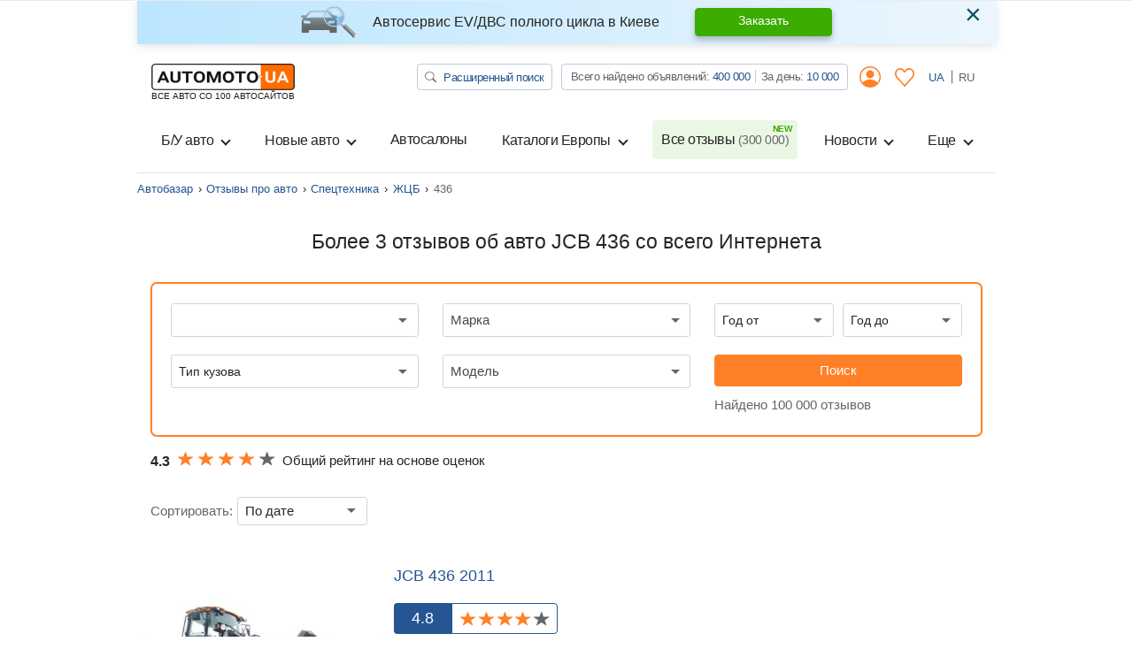

--- FILE ---
content_type: text/html; charset=utf-8
request_url: https://automoto.ua/auto-reviews/spectehnika/jcb/436
body_size: 32630
content:
<!doctype html>
<html lang="ru">
<head>
    <meta charset="utf-8">
    <meta name="viewport" content="width=device-width, initial-scale=1, maximum-scale=1, user-scalable=0, shrink-to-fit=no">
    <title>Отзывы об авто ЖЦБ 436 от автовладельцев на AutoMoto.ua</title>

    <meta name="description" content="Больше 3 отзывов об автомобиле JCB 436 со всего Интернета ⚡ на сайте AutoMoto.ua. Здесь вы узнаете все плюсы и минусы авто ЖЦБ 436. Читай на ⚡ AutoMoto.ua.">
<meta name="keywords" content="436 отзывы , JCB 436 отзывы, отзывы JCB 436, JCB 436 отзывы владельцев, JCB 436 отзывы, отзывы о JCB">

<meta name="robots" content="index,follow">
    
    <meta property="og:title" content="Отзывы об авто ЖЦБ 436 от автовладельцев на AutoMoto.ua"/>
<meta property="og:description" content="Больше 3 отзывов об автомобиле JCB 436 со всего Интернета ⚡ на сайте AutoMoto.ua. Здесь вы узнаете все плюсы и минусы авто ЖЦБ 436. Читай на ⚡ AutoMoto.ua."/>
<meta property="og:image" content="https://img.automoto.ua/auto-review/review-jcb-436-show-348675-0.jpeg"/>
<meta property="og:type" content="article"/>
<meta property="og:url" content="https://automoto.ua/auto-reviews/spectehnika/jcb/436"/>
<meta property="og:site_name" content="AutoMoto.ua ИЩЕМ НА 100 АВТОСАЙТАХ"/>
<meta property="og:locale" content="ru_RU"/>
<meta property="twitter:creator" content="@AutoMotoUa"/>
<meta property="twitter:title" content="Отзывы об авто ЖЦБ 436 от автовладельцев на AutoMoto.ua"/>
<meta property="twitter:description" content="Больше 3 отзывов об автомобиле JCB 436 со всего Интернета ⚡ на сайте AutoMoto.ua. Здесь вы узнаете все плюсы и минусы авто ЖЦБ 436. Читай на ⚡ AutoMoto.ua."/>
<meta property="twitter:card" content="summary"/>
<meta property="twitter:image" content="https://img.automoto.ua/auto-review/review-jcb-436-show-348675-0.jpeg"/>


<meta property="og:section" content="Відгуки"/>

            
        
                
                    <link rel="canonical" href="https://automoto.ua/auto-reviews/spectehnika/jcb/436">
        
    
    <script type="243190efa149e9da22a8c344-text/javascript">
        /*
 JavaScript Cookie v2.2.0
 https://github.com/js-cookie/js-cookie

 Copyright 2006, 2015 Klaus Hartl & Fagner Brack
 Released under the MIT license
*/
(function(l){var m=!1;"function"===typeof define&&define.amd&&(define(l),m=!0);"object"===typeof exports&&(module.exports=l(),m=!0);if(!m){var e=window.Cookies,a=window.Cookies=l();a.noConflict=function(){window.Cookies=e;return a}}})(function(){function l(){for(var e=0,a={};e<arguments.length;e++){var b=arguments[e],c;for(c in b)a[c]=b[c]}return a}function m(e){function a(b,c,d){if("undefined"!==typeof document){if(1<arguments.length){d=l({path:"/"},a.defaults,d);if("number"===typeof d.expires){var h=
	new Date;h.setMilliseconds(h.getMilliseconds()+864E5*d.expires);d.expires=h}d.expires=d.expires?d.expires.toUTCString():"";try{var g=JSON.stringify(c);/^[\{\[]/.test(g)&&(c=g)}catch(p){}c=e.write?e.write(c,b):encodeURIComponent(String(c)).replace(/%(23|24|26|2B|3A|3C|3E|3D|2F|3F|40|5B|5D|5E|60|7B|7D|7C)/g,decodeURIComponent);b=encodeURIComponent(String(b));b=b.replace(/%(23|24|26|2B|5E|60|7C)/g,decodeURIComponent);b=b.replace(/[\(\)]/g,escape);g="";for(var k in d)d[k]&&(g+="; "+k,!0!==d[k]&&(g+="="+
	d[k]));return document.cookie=b+"="+c+g}b||(g={});k=document.cookie?document.cookie.split("; "):[];for(var q=/(%[0-9A-Z]{2})+/g,n=0;n<k.length;n++){var r=k[n].split("="),f=r.slice(1).join("=");this.json||'"'!==f.charAt(0)||(f=f.slice(1,-1));try{h=r[0].replace(q,decodeURIComponent);f=e.read?e.read(f,h):e(f,h)||f.replace(q,decodeURIComponent);if(this.json)try{f=JSON.parse(f)}catch(p){}if(b===h){g=f;break}b||(g[h]=f)}catch(p){}}return g}}a.set=a;a.get=function(b){return a.call(a,b)};a.getJSON=function(){return a.apply({json:!0},
	[].slice.call(arguments))};a.defaults={};a.remove=function(b,c){a(b,"",l(c,{expires:-1}))};a.withConverter=m;return a}return m(function(){})});    </script>
    <script id="first-visit" type="243190efa149e9da22a8c344-text/javascript">
    (function() {
        if (Cookies.get('firstVisit')) {
            return;
        }
        Cookies.set('firstVisit', new Date().getTime(), { expires: 30 });
    })();
</script>
    <script id="user-segment" type="243190efa149e9da22a8c344-text/javascript">
    (function() {
        var userSegment = parseInt(Cookies.get('userSegment'));
        if (!userSegment) {
            userSegment = parseInt(Math.random() * 10) + 1;
        }
        Cookies.set('userSegment', userSegment, { expires: 30 });
    })();
</script>
    <link rel="alternate" hreflang="uk" href="https://automoto.ua/uk/auto-reviews/spectehnika/jcb/436" />
<link rel="alternate" hreflang="ru" href="https://automoto.ua/auto-reviews/spectehnika/jcb/436" />
        <!-- Google Tag Manager -->
<script type="243190efa149e9da22a8c344-text/javascript">(function(w,d,s,l,i){w[l]=w[l]||[];w[l].push({'gtm.start':
        new Date().getTime(),event:'gtm.js'});var f=d.getElementsByTagName(s)[0],
    j=d.createElement(s),dl=l!='dataLayer'?'&l='+l:'';j.async=true;j.src=
    'https://www.googletagmanager.com/gtm.js?id='+i+dl;f.parentNode.insertBefore(j,f);
})(window,document,'script','dataLayer','GTM-MJW8F96');</script>
<!-- End Google Tag Manager -->

    <style>
        .preloader {
            border: 4px solid #fc6c03;
            border-top-color: transparent;
            border-radius: 50%;
            width: 42px;
            height: 42px;
            position: absolute;
            left: 50%;
            top: 50%;
            margin-left: -21px;
            margin-top: -21px;
            z-index: 10;
            transform-origin: 50%;
            animation: swiper-preloader-spin 1s infinite linear;
            box-sizing: border-box;
        }
    </style>

        <link rel="preload" href="/buildApp/vendors.1f56a0972e490287137c.js" as="script">
    
    
    
        <link href="/buildApp/src/css/vendors-99d833990c554ca0ccb3.css" rel="stylesheet">
    
    
        <link href="/buildApp/src/css/app-99d833990c554ca0ccb3.css" rel="stylesheet">
    
    

    <style>
        @media (max-width: 991.98px) {
            .drop-down-section .heading-checkbox ~ .drop-down-content {
                visibility: hidden;
                opacity: 0;
                height: 0;
                margin-bottom: 0;
            }
        }
        [v-cloak] {
            display: none; !important;
        }
                @media (min-width: 768px) {
            .d-md-flex {
                display: flex !important;
            }
            .ml-md-auto, .mx-md-auto {
                margin-left: auto !important;
            }
            .mr-md-auto, .mx-md-auto {
                margin-right: auto !important;
            }
        }
        @media (min-width: 1200px) {
            .d-xl-block {
                display: block !important;
            }
            .d-xl-flex {
                display: flex !important;
            }
        }
        .pt-3, .py-3 {
            padding-top: 1rem !important;
        }
        .pb-3, .py-3 {
            padding-bottom: 1rem !important;
        }
        .ml-auto, .mx-auto {
            margin-left: auto !important;
        }
    </style>
    <link href="/buildApp/src/css/autoReviewList-99d833990c554ca0ccb3.css" rel="stylesheet">

        <link rel="preload" href="/buildApp/app.30faeee05d3a912b392a.js" as="script">
    <link rel="preload" href="/buildApp/runtime.ee387e6d1d2ca4f60c24.js" as="script">
        <link rel="preload" href="/_js/url.js" as="script">
    <link rel="preload" href="/_js/config.js" as="script">
    
    <script type="243190efa149e9da22a8c344-text/javascript">!function(n){"use strict";n.loadCSS||(n.loadCSS=function(){});var o=loadCSS.relpreload={};if(o.support=function(){var e;try{e=n.document.createElement("link").relList.supports("preload")}catch(t){e=!1}return function(){return e}}(),o.bindMediaToggle=function(t){var e=t.media||"all";function a(){t.addEventListener?t.removeEventListener("load",a):t.attachEvent&&t.detachEvent("onload",a),t.setAttribute("onload",null),t.media=e}t.addEventListener?t.addEventListener("load",a):t.attachEvent&&t.attachEvent("onload",a),setTimeout(function(){t.rel="stylesheet",t.media="only x"}),setTimeout(a,3e3)},o.poly=function(){if(!o.support())for(var t=n.document.getElementsByTagName("link"),e=0;e<t.length;e++){var a=t[e];"preload"!==a.rel||"style"!==a.getAttribute("as")||a.getAttribute("data-loadcss")||(a.setAttribute("data-loadcss",!0),o.bindMediaToggle(a))}},!o.support()){o.poly();var t=n.setInterval(o.poly,500);n.addEventListener?n.addEventListener("load",function(){o.poly(),n.clearInterval(t)}):n.attachEvent&&n.attachEvent("onload",function(){o.poly(),n.clearInterval(t)})}"undefined"!=typeof exports?exports.loadCSS=loadCSS:n.loadCSS=loadCSS}("undefined"!=typeof global?global:this);</script>
    <meta name="google-site-verification" content="dhgsWTssUzaYu5JkywtLvZPYYG3VA6PkYVGKRKIT3AY" />
        <meta property="fb:pages" content="216401718480566" />
</head>
<body>

<!-- Google Tag Manager (noscript) -->
<noscript><iframe src="https://www.googletagmanager.com/ns.html?id=GTM-MJW8F96"
                  height="0" width="0" style="display:none;visibility:hidden"></iframe></noscript>
<!-- End Google Tag Manager (noscript) -->

<div class="progress fixed-top">
    <div class="progress-bar bg-main" role="progressbar" style="width: 0;" aria-valuenow="0" aria-valuemin="0" aria-valuemax="100" id="ajax-progressbar">
    </div>
</div>



<div class="wrapper container d-flex flex-column h-100" id="app">

    <onlayn-avtosalon-header inline-template>
        <div class="alert alert-info custom-info alert-dismissible fade show" role="alert" v-if="!closed" v-cloak>
            <img class="alert-img" alt="automoto.ua" src="/automoto-webpack/src/img/alert-img.png" height="36" width="63" loading="lazy">
            <div class="alert-text">
                <strong>
                    Автосервис EV/ДВС полного цикла в Киеве                </strong>
            </div>

            <a href="/avto-servis-vrs#trade" role="button" class="btn btn-success alert-btn">
                Заказать            </a>

            <button type="button" class="close" data-dismiss="alert" aria-label="Close" @click="close">
                <span aria-hidden="true">&times;</span>
            </button>
        </div>
    </onlayn-avtosalon-header>

    <header class="header_v2">
    <header-counters inline-template class="w-100">
        <nav class="header navbar navbar-expand-lg navbar-light flex-lg-wrap">
            <a class="navbar-brand d-flex flex-column" href="/">
            <img alt="automoto.ua" height="24"
                 src="/automoto-webpack/src/img/logo@2x.png"
                 width="120"
            />

            <span class="text-uppercase small">ВСЕ АВТО СО 100 АВТОСАЙТОВ</span>
            </a>

            <my-office-login-header inline-template class="ml-auto">
                <ul class="navbar-nav d-flex flex-row d-lg-none ml-auto">
                    <template v-if="!user">
                        <li class="nav-item d-flex align-items-center">
                            <a class="d-flex align-items-center nav-link btn-link px-2" href @click.prevent="openLogin()">
                                <i class="icon-user"></i>
                            </a>
                        </li>
                        <li class="nav-item" v-cloak>
                            <a class="nav-link btn-link px-2" href @click.prevent="openLogin('notepad')">
                                <svg width="22" height="21" viewBox="0 0 22 21" fill="#ff8026" xmlns="http://www.w3.org/2000/svg">
                                    <path d="M5.84166 0C4.33479 0 2.82346 0.637776 1.69367 1.90138C-0.566042 4.42858 -0.563073 8.43865 1.69367 10.9672L10.4086 20.7334C10.5609 20.9034 10.7751 21 10.9993 21C11.2236 21 11.4378 20.9034 11.5902 20.7334C14.4966 17.4828 17.3986 14.2267 20.3052 10.9761C22.5649 8.44892 22.5649 4.43737 20.3052 1.91027C18.0455 -0.617132 14.2775 -0.617132 12.0178 1.91027L11.0038 3.0425L9.98142 1.90157C8.85163 0.637973 7.34873 0.000197437 5.84186 0.000197437L5.84166 0ZM5.84166 1.61627C6.90298 1.61627 7.96165 2.08756 8.79963 3.02492L10.4168 4.83117H10.417C10.5693 5.00113 10.7834 5.09778 11.0077 5.09778C11.232 5.09778 11.4462 5.00113 11.5984 4.83117L13.2074 3.03361C14.8838 1.15885 17.4473 1.15885 19.1236 3.03361C20.7997 4.90836 20.7997 7.97817 19.1236 9.85239C16.4155 12.8812 13.7117 15.9156 11.0038 18.9444L2.88403 9.84399C1.20884 7.96672 1.20788 4.89943 2.88403 3.02521C3.7222 2.08786 4.78068 1.61656 5.842 1.61656L5.84166 1.61627Z"></path>
                                </svg>
                            </a>
                        </li>
                    </template>
                    <template v-else>
                        <li class="nav-item d-flex align-items-center" v-cloak>
                            <a href="/cabinet" class="d-flex align-items-center nav-link btn-link px-2">
                                <i class="icon-user"></i>
                            </a>
                        </li>
                        <li class="nav-item" v-cloak>
                            <a class="nav-link btn-link px-2" href="/cabinet/bloknot">
                                <svg width="22" height="21" viewBox="0 0 22 21" fill="#ff8026" xmlns="http://www.w3.org/2000/svg">
                                    <path d="M5.84166 0C4.33479 0 2.82346 0.637776 1.69367 1.90138C-0.566042 4.42858 -0.563073 8.43865 1.69367 10.9672L10.4086 20.7334C10.5609 20.9034 10.7751 21 10.9993 21C11.2236 21 11.4378 20.9034 11.5902 20.7334C14.4966 17.4828 17.3986 14.2267 20.3052 10.9761C22.5649 8.44892 22.5649 4.43737 20.3052 1.91027C18.0455 -0.617132 14.2775 -0.617132 12.0178 1.91027L11.0038 3.0425L9.98142 1.90157C8.85163 0.637973 7.34873 0.000197437 5.84186 0.000197437L5.84166 0ZM5.84166 1.61627C6.90298 1.61627 7.96165 2.08756 8.79963 3.02492L10.4168 4.83117H10.417C10.5693 5.00113 10.7834 5.09778 11.0077 5.09778C11.232 5.09778 11.4462 5.00113 11.5984 4.83117L13.2074 3.03361C14.8838 1.15885 17.4473 1.15885 19.1236 3.03361C20.7997 4.90836 20.7997 7.97817 19.1236 9.85239C16.4155 12.8812 13.7117 15.9156 11.0038 18.9444L2.88403 9.84399C1.20884 7.96672 1.20788 4.89943 2.88403 3.02521C3.7222 2.08786 4.78068 1.61656 5.842 1.61656L5.84166 1.61627Z"></path>
                                </svg>
                                <span class="num" v-text="notepadAutosFormatted" v-if="notepadAutos"></span>
                            </a>
                        </li>
                    </template>
                </ul>
            </my-office-login-header>

            <div class="navbar-toggler pl-0" role="button" data-toggle="modal" data-target="#modalMenu"
                    aria-expanded="false">
                <span class="navbar-toggler-icon"></span>
            </div>

            <div class="collapse navbar-collapse d-lg-block">
                <div class="d-lg-flex w-100">
                    <ul class="navbar-nav top-line ml-lg-auto">
                        <li class="nav-item">
                            <a href="/search" class="btn btn-search" title="Автопоиск на Automoto.ua">
                                <svg width="13" height="12" viewBox="0 0 13 12" fill="none" xmlns="http://www.w3.org/2000/svg">
                                    <path d="M9.54075 7.75741C10.3275 6.76632 10.6798 5.53755 10.5273 4.31692C10.3748 3.09629 9.72876 1.97382 8.71834 1.17408C7.70791 0.37434 6.40766 -0.0436913 5.07772 0.00361844C3.74778 0.0509282 2.48622 0.56009 1.54545 1.42924C0.60468 2.29839 0.0540685 3.46343 0.00377517 4.69127C-0.0465182 5.91911 0.407215 7.11921 1.2742 8.05147C2.14119 8.98373 3.35748 9.5794 4.67976 9.7193C6.00203 9.8592 7.33276 9.53302 8.40573 8.80602H8.40491C8.42929 8.83602 8.45529 8.86452 8.48454 8.89228L11.6125 11.7801C11.7649 11.9208 11.9716 11.9999 12.1871 12C12.4026 12.0001 12.6093 11.9211 12.7618 11.7805C12.9142 11.6398 12.9999 11.449 13 11.25C13.0001 11.0511 12.9145 10.8602 12.7622 10.7195L9.63418 7.83167C9.60513 7.80452 9.5739 7.77945 9.54075 7.75666V7.75741ZM9.75036 4.87411C9.75036 5.41587 9.63478 5.95233 9.41021 6.45285C9.18565 6.95336 8.85649 7.40815 8.44155 7.79123C8.0266 8.17431 7.53399 8.47819 6.99183 8.68551C6.44968 8.89283 5.8686 8.99954 5.28178 8.99954C4.69496 8.99954 4.11388 8.89283 3.57173 8.68551C3.02958 8.47819 2.53696 8.17431 2.12202 7.79123C1.70707 7.40815 1.37792 6.95336 1.15335 6.45285C0.928782 5.95233 0.813199 5.41587 0.813199 4.87411C0.813199 3.77998 1.28399 2.73066 2.12202 1.957C2.96004 1.18333 4.09664 0.748688 5.28178 0.748688C6.46692 0.748688 7.60352 1.18333 8.44155 1.957C9.27957 2.73066 9.75036 3.77998 9.75036 4.87411Z" fill="#666666"></path>
                                </svg>
                                Расширенный поиск                            </a>
                        </li>
                        <li class="nav-item">
                            <div class="group-info">
                                Всего найдено объявлений:
                                <a href="/search/search" title="Всего объявлений на Automoto.ua" class="pseudo-link" v-text="formatNumber(all)">516 354</a>
                                <div class="vr"></div>
                                За день:
                                <a href="/search/day" title="Объявлений за день на Automoto.ua" class="pseudo-link" v-text="formatNumber(day)">8 579</a>
                            </div>
                        </li>
                        <my-office-login-header inline-template>
                            <li class="nav-item dropdown">
                                <a v-if="!user" class="nav-link btn-link" data-target="#modalLogin" data-toggle="modal">
                                    <i class="icon-user"></i>
                                </a>
                                <template v-else>
                                    <a href="/cabinet" class="nav-link btn-link">
                                        <i class="icon-user"></i>
                                    </a>
                                    <div class="dropdown-menu">
                                        <a class="dropdown-item" href="/cabinet">
                                            <i class="icon icon-user mr-2"></i>
                                            Мои объявления                                        </a>
                                        <a class="dropdown-item" href="#modal_exit" data-toggle="modal">
                                            <i class="icon icon-exit mr-2"></i>
                                            Выход                                        </a>
                                    </div>
                                </template>
                            </li>
                        </my-office-login-header>

                        <my-office-login-header inline-template>
                            <li class="nav-item">
                                <a class="nav-link btn-link" href="/cabinet/bloknot" v-if="user">
                                    <svg width="22" height="21" viewBox="0 0 22 21" fill="#ff8026" xmlns="http://www.w3.org/2000/svg">
                                        <path d="M5.84166 0C4.33479 0 2.82346 0.637776 1.69367 1.90138C-0.566042 4.42858 -0.563073 8.43865 1.69367 10.9672L10.4086 20.7334C10.5609 20.9034 10.7751 21 10.9993 21C11.2236 21 11.4378 20.9034 11.5902 20.7334C14.4966 17.4828 17.3986 14.2267 20.3052 10.9761C22.5649 8.44892 22.5649 4.43737 20.3052 1.91027C18.0455 -0.617132 14.2775 -0.617132 12.0178 1.91027L11.0038 3.0425L9.98142 1.90157C8.85163 0.637973 7.34873 0.000197437 5.84186 0.000197437L5.84166 0ZM5.84166 1.61627C6.90298 1.61627 7.96165 2.08756 8.79963 3.02492L10.4168 4.83117H10.417C10.5693 5.00113 10.7834 5.09778 11.0077 5.09778C11.232 5.09778 11.4462 5.00113 11.5984 4.83117L13.2074 3.03361C14.8838 1.15885 17.4473 1.15885 19.1236 3.03361C20.7997 4.90836 20.7997 7.97817 19.1236 9.85239C16.4155 12.8812 13.7117 15.9156 11.0038 18.9444L2.88403 9.84399C1.20884 7.96672 1.20788 4.89943 2.88403 3.02521C3.7222 2.08786 4.78068 1.61656 5.842 1.61656L5.84166 1.61627Z"></path>
                                    </svg>

                                    <span class="num d-none" v-text="notepadAutosFormatted" v-if="notepadAutos"></span>

                                </a>
                                <template v-else>
                                    <a class="nav-link btn-link" @click.prevent="openLogin('notepad')">
                                        <svg width="22" height="21" viewBox="0 0 22 21" fill="#ff8026" xmlns="http://www.w3.org/2000/svg">
                                            <path d="M5.84166 0C4.33479 0 2.82346 0.637776 1.69367 1.90138C-0.566042 4.42858 -0.563073 8.43865 1.69367 10.9672L10.4086 20.7334C10.5609 20.9034 10.7751 21 10.9993 21C11.2236 21 11.4378 20.9034 11.5902 20.7334C14.4966 17.4828 17.3986 14.2267 20.3052 10.9761C22.5649 8.44892 22.5649 4.43737 20.3052 1.91027C18.0455 -0.617132 14.2775 -0.617132 12.0178 1.91027L11.0038 3.0425L9.98142 1.90157C8.85163 0.637973 7.34873 0.000197437 5.84186 0.000197437L5.84166 0ZM5.84166 1.61627C6.90298 1.61627 7.96165 2.08756 8.79963 3.02492L10.4168 4.83117H10.417C10.5693 5.00113 10.7834 5.09778 11.0077 5.09778C11.232 5.09778 11.4462 5.00113 11.5984 4.83117L13.2074 3.03361C14.8838 1.15885 17.4473 1.15885 19.1236 3.03361C20.7997 4.90836 20.7997 7.97817 19.1236 9.85239C16.4155 12.8812 13.7117 15.9156 11.0038 18.9444L2.88403 9.84399C1.20884 7.96672 1.20788 4.89943 2.88403 3.02521C3.7222 2.08786 4.78068 1.61656 5.842 1.61656L5.84166 1.61627Z"></path>
                                        </svg>
                                    </a>
                                </template>
                            </li>
                        </my-office-login-header>
                        <li class="nav-item lang">
                            <a class="nav-link " @click="setLocale('uk')" href="/uk/auto-reviews/spectehnika/jcb/436">
                                UA
                            </a>
                            <a class="nav-link active" @click="setLocale('ru')" >
                                RU
                            </a>
                        </li>
                    </ul>
                </div>
            </div>

            <div class="collapse navbar-collapse navbarSupportedContent" id="navbarSupportedContent">
    <header-counters inline-template class="w-100">
        <ul class="navbar-nav line">
            <my-office-login-header inline-template>
                <li class="login d-lg-none">
                    <ul class="navbar-nav line">
                        <template v-if="user">
                            <li class="nav-item">
                                <a class="nav-link" href="/cabinet">
                                    <i class="icon icon-user mr-2"></i>
                                    Мои объявления                                </a>
                            </li>
                            <li class="nav-item">
                                <a class="nav-link" href="#modal_exit" data-toggle="modal">
                                    <i class="icon icon-exit mr-2"></i>
                                    Выход                                </a>
                            </li>
                        </template>
                    </ul>
                </li>
            </my-office-login-header>
            <!--if top group-->
            <li class="top_group d-lg-none">
                <ul class="navbar-nav line">
                    <li class="nav-item">
                        <div class="nav-link">
                            <a href="/search" class="btn btn-search" title="Автопоиск на Automoto.ua">
                                <svg width="13" height="12" viewBox="0 0 13 12" fill="none" xmlns="http://www.w3.org/2000/svg">
                                    <path d="M9.54075 7.75741C10.3275 6.76632 10.6798 5.53755 10.5273 4.31692C10.3748 3.09629 9.72876 1.97382 8.71834 1.17408C7.70791 0.37434 6.40766 -0.0436913 5.07772 0.00361844C3.74778 0.0509282 2.48622 0.56009 1.54545 1.42924C0.60468 2.29839 0.0540685 3.46343 0.00377517 4.69127C-0.0465182 5.91911 0.407215 7.11921 1.2742 8.05147C2.14119 8.98373 3.35748 9.5794 4.67976 9.7193C6.00203 9.8592 7.33276 9.53302 8.40573 8.80602H8.40491C8.42929 8.83602 8.45529 8.86452 8.48454 8.89228L11.6125 11.7801C11.7649 11.9208 11.9716 11.9999 12.1871 12C12.4026 12.0001 12.6093 11.9211 12.7618 11.7805C12.9142 11.6398 12.9999 11.449 13 11.25C13.0001 11.0511 12.9145 10.8602 12.7622 10.7195L9.63418 7.83167C9.60513 7.80452 9.5739 7.77945 9.54075 7.75666V7.75741ZM9.75036 4.87411C9.75036 5.41587 9.63478 5.95233 9.41021 6.45285C9.18565 6.95336 8.85649 7.40815 8.44155 7.79123C8.0266 8.17431 7.53399 8.47819 6.99183 8.68551C6.44968 8.89283 5.8686 8.99954 5.28178 8.99954C4.69496 8.99954 4.11388 8.89283 3.57173 8.68551C3.02958 8.47819 2.53696 8.17431 2.12202 7.79123C1.70707 7.40815 1.37792 6.95336 1.15335 6.45285C0.928782 5.95233 0.813199 5.41587 0.813199 4.87411C0.813199 3.77998 1.28399 2.73066 2.12202 1.957C2.96004 1.18333 4.09664 0.748688 5.28178 0.748688C6.46692 0.748688 7.60352 1.18333 8.44155 1.957C9.27957 2.73066 9.75036 3.77998 9.75036 4.87411Z" fill="#666666"/>
                                </svg>
                                Расширенный поиск                            </a>
                        </div>

                    </li>
                    <li class="nav-item">
                        <div class="nav-link">
                            <div class="group-info">
                                Всего найдено объявлений:
                                <a href="/search/search" title="Всего объявлений на Automoto.ua" class="pseudo-link" v-text="formatNumber(all)">516 354</a>
                                <div class="vr"></div>
                                <br class="d-xxs-none">
                                За день:
                                <a href="/search/day" title="Объявлений за день на Automoto.ua" class="pseudo-link" v-text="formatNumber(day)">8 579</a>
                            </div>
                        </div>

                    </li>
                </ul>
            </li>
            <!--end if-->
            <li class="nav-item dropdown">
                <button class="btn w-100 nav-link dropdown-toggle" type="button" data-toggle="dropdown">
                    Б/У авто                </button>
                <div class="dropdown-menu">
                    <a class="dropdown-item" title="Купить легковые авто бу в Украине." href="/car">
                        Все Б/У авто                    </a>
                    <a class="dropdown-item" title="Купить мото бу в Украине." href="/moto">
                        Б/У мото                    </a>
                    <a class="dropdown-item" title="Купить спецтехнику бу в Украине." href="/spectehnika">
                        Б/У спецтехника                    </a>
                </div>
            </li>
            <li class="nav-item dropdown">
                <button class="btn w-100 nav-link dropdown-toggle" type="button" data-toggle="dropdown">
                    Новые авто                </button>
                <div class="dropdown-menu">
                    <a class="dropdown-item" title="Купить новое авто в Украине." href="/newauto">
                        Все новые авто                    </a>
                    <a class="dropdown-item" title="Каталог новых авто в Украине." href="/katalog/newauto">
                        Каталог новых авто                    </a>
                    <a class="dropdown-item" title="Купить новые мото в Украине." href="/newmoto">
                        Новые мото                    </a>
                    <a class="dropdown-item" title="Купить новую спецтехнику в Украине" href="/new-spectehnika">
                        Новая спецтехника                    </a>
                    <a class="dropdown-item" title="Забронировать новое авто онлайн" href="/book-new-auto">
                        Бронирование авто                    </a>
                </div>
            </li>
            <li class="nav-item">
                <a class="nav-link" title="Автосалоны. Каталог официальных дилеров на Automoto.ua" href="/avtosalony">
                    Автосалоны                </a>
            </li>
            <li class="nav-item dropdown">
                <button class="btn w-100 nav-link dropdown-toggle" type="button" data-toggle="dropdown">
                    Каталоги Европы                </button>
                <div class="dropdown-menu">
                    <a class="dropdown-item" title="Авто из Европы" href="/car/Europe">
                        <span class="flag-icon flag-icon-eu"></span>
                        Авто с Европы                    </a>
                    <a class="dropdown-item" title="Авто из Польши" href="/car/Europe/Polsha">
                        <span class="flag-icon flag-icon-pl"></span>
                        Авто с Польши                    </a>
                    <a class="dropdown-item" title="Авто из Германии" href="/car/Europe/Germany">
                        <span class="flag-icon flag-icon-de"></span>
                        Авто с Германии                    </a>
                    <a class="dropdown-item" title="Авто из Литвы" href="/car/Europe/Litva">
                        <span class="flag-icon flag-icon-lt"></span>
                        Авто с Литвы                    </a>
                </div>
            </li>
            <li class="nav-item">
                <a class="nav-link position-relative new" title="Все отзывы об автомобилях от владельцев на Automoto.ua" href="/auto-reviews">
                    Все отзывы                    <span v-text="`(${formatNumber(reviews)})`">(312 000)</span>
                </a>
            </li>
            <li class="nav-item dropdown">
                <button class="btn w-100 nav-link dropdown-toggle" type="button" data-toggle="dropdown">
                    Новости                </button>
                <div class="dropdown-menu dropdown-menu-md-right">
                    <a class="dropdown-item" title="Автоновости" href="/auto-news">
                        Автоновости                    </a>
                    <a class="dropdown-item" title="Технические характеристики автомобилей" href="/overview">
                        Обзоры Автомобилей                    </a>
                </div>
            </li>
            <li class="nav-item dropdown">
                <button class="btn w-100 nav-link dropdown-toggle" type="button" data-toggle="dropdown">
                    Еще                </button>
                <div class="dropdown-menu dropdown-menu-md-right">
                    <a class="dropdown-item" title="Авто в кредит" href="/kredit_na_avto_otp_bank">
                        Авто в кредит                    </a>
                    <a class="dropdown-item" title="Авто в лизинг" href="/avtolizing_automoney">
                        Авто в лизинг                    </a>
                    <a class="dropdown-item" title="Оплата штрафа онлайн" href="/oplata-shtrafov">
                        Оплата штрафов ПДР                    </a>
                    <a class="dropdown-item" title="Технические характеристики автомобилей" href="/harakteristiki-avto">
                        Технические характеристики                    </a>
                    <a class="dropdown-item" title="Страхование ОСАГО онлайн" href="/strahovka-uniqa">
                        Страхование                    </a>
                    <a class="dropdown-item" title="Каталог Б/У транспорта" href="/katalog">
                        Каталог Б/У авто                    </a>
                </div>
            </li>

            <!--if lang-->
            <li class="lang d-lg-none">
                <ul class="navbar-nav line">
                    <li class="nav-item d-flex">
                        <div class="lang-title text-muted">
                            Язык                        </div>

                        <a @click="setLocale('uk')" href="/uk/auto-reviews/spectehnika/jcb/436" role="button" class="btn btn-lang ">
                            UA
                        </a>

                        <a @click="setLocale('ru')"  role="button" class="btn btn-lang active">
                            RU
                        </a>
                    </li>
                </ul>
            </li>
            <!--end if-->

            <li class="servise d-lg-none">
                <ul class="navbar-nav line">
                    <li class="nav-item">
                        <div class="nav-link">
                            <div class="title text-muted">
                                Загружайте наши приложения                            </div>
                            <div class="row mb-3">
                                <div class="col">
                                    <a href="https://play.google.com/store/apps/details?id=ua.automoto.app" rel="nofollow"
                                       target="_blank"
                                    >
                                        <img alt="Приложение для Андроида" loading="lazy"
                                             src="/automoto-webpack/src/img/footer/google_play_ru.svg"
                                             title="Скачать приложение Automoto.ua в Google Play">
                                    </a>
                                </div>
                                <div class="col">
                                    <a href="https://apps.apple.com/gb/app/automoto-ua/id1578853565" rel="nofollow" target="_blank"
                                    >
                                        <img alt="Приложение для iphone"
                                             title="Скачать приложение Automoto.ua в App Store"
                                             loading="lazy" src="/automoto-webpack/src/img/footer/app_store_ru.svg">
                                    </a>
                                </div>
                                <div class="col">
                                    <a href="https://appgallery.huawei.com/#/app/C104544663" rel="nofollow" target="_blank"
                                    >
                                        <img src="/automoto-webpack/src/img/footer/app_gallery_ru.svg" loading="lazy"
                                             alt="Приложение для HUAWEI"
                                             title="Скачать приложение Automoto.ua в HUAWEI AppGallery">
                                    </a>
                                </div>
                            </div>
                        </div>
                    </li>
                </ul>

            </li>
        </ul>
    </header-counters>
</div>

<header-counters inline-template>
<!-- Modal modalMenu-->
<div class="modal modal_menu" id="modalMenu" data-backdrop="static" data-keyboard="false" tabindex="-1">
    <div class="modal-dialog modal-fullscreen">
        <div class="modal-content">
            <div class="modal-header">
                <a class="navbar-brand d-flex flex-column" href="/">
                <img alt="automoto.ua" height="24"
                     src="/automoto-webpack/src/img/logo@2x.png"
                     width="120"
                />

                <span class="text-uppercase small">ВСЕ АВТО СО 100 АВТОСАЙТОВ</span>
                </a>

                <my-office-login-header inline-template class="ml-auto">
                    <ul class="navbar-nav d-flex flex-row d-lg-none ml-auto">
                        <template v-if="!user">
                            <li class="nav-item d-flex align-items-center">
                                <a class="d-flex align-items-center nav-link btn-link px-2" href @click.prevent="openLogin()">
                                    <i class="icon-user"></i>
                                </a>
                            </li>
                            <li class="nav-item" v-cloak>
                                <a class="nav-link btn-link px-2" href @click.prevent="openLogin('notepad')">
                                    <svg width="22" height="21" viewBox="0 0 22 21" fill="#ff8026" xmlns="http://www.w3.org/2000/svg">
                                        <path d="M5.84166 0C4.33479 0 2.82346 0.637776 1.69367 1.90138C-0.566042 4.42858 -0.563073 8.43865 1.69367 10.9672L10.4086 20.7334C10.5609 20.9034 10.7751 21 10.9993 21C11.2236 21 11.4378 20.9034 11.5902 20.7334C14.4966 17.4828 17.3986 14.2267 20.3052 10.9761C22.5649 8.44892 22.5649 4.43737 20.3052 1.91027C18.0455 -0.617132 14.2775 -0.617132 12.0178 1.91027L11.0038 3.0425L9.98142 1.90157C8.85163 0.637973 7.34873 0.000197437 5.84186 0.000197437L5.84166 0ZM5.84166 1.61627C6.90298 1.61627 7.96165 2.08756 8.79963 3.02492L10.4168 4.83117H10.417C10.5693 5.00113 10.7834 5.09778 11.0077 5.09778C11.232 5.09778 11.4462 5.00113 11.5984 4.83117L13.2074 3.03361C14.8838 1.15885 17.4473 1.15885 19.1236 3.03361C20.7997 4.90836 20.7997 7.97817 19.1236 9.85239C16.4155 12.8812 13.7117 15.9156 11.0038 18.9444L2.88403 9.84399C1.20884 7.96672 1.20788 4.89943 2.88403 3.02521C3.7222 2.08786 4.78068 1.61656 5.842 1.61656L5.84166 1.61627Z"></path>
                                    </svg>
                                </a>
                            </li>
                        </template>
                        <template v-else>
                            <li class="nav-item d-flex align-items-center" v-cloak>
                                <a href="/cabinet" class="d-flex align-items-center nav-link btn-link px-2">
                                    <i class="icon-user"></i>
                                </a>
                            </li>
                            <li class="nav-item" v-cloak>
                                <a class="nav-link btn-link px-2" href="/cabinet/bloknot">
                                    <svg width="22" height="21" viewBox="0 0 22 21" fill="#ff8026" xmlns="http://www.w3.org/2000/svg">
                                        <path d="M5.84166 0C4.33479 0 2.82346 0.637776 1.69367 1.90138C-0.566042 4.42858 -0.563073 8.43865 1.69367 10.9672L10.4086 20.7334C10.5609 20.9034 10.7751 21 10.9993 21C11.2236 21 11.4378 20.9034 11.5902 20.7334C14.4966 17.4828 17.3986 14.2267 20.3052 10.9761C22.5649 8.44892 22.5649 4.43737 20.3052 1.91027C18.0455 -0.617132 14.2775 -0.617132 12.0178 1.91027L11.0038 3.0425L9.98142 1.90157C8.85163 0.637973 7.34873 0.000197437 5.84186 0.000197437L5.84166 0ZM5.84166 1.61627C6.90298 1.61627 7.96165 2.08756 8.79963 3.02492L10.4168 4.83117H10.417C10.5693 5.00113 10.7834 5.09778 11.0077 5.09778C11.232 5.09778 11.4462 5.00113 11.5984 4.83117L13.2074 3.03361C14.8838 1.15885 17.4473 1.15885 19.1236 3.03361C20.7997 4.90836 20.7997 7.97817 19.1236 9.85239C16.4155 12.8812 13.7117 15.9156 11.0038 18.9444L2.88403 9.84399C1.20884 7.96672 1.20788 4.89943 2.88403 3.02521C3.7222 2.08786 4.78068 1.61656 5.842 1.61656L5.84166 1.61627Z"></path>
                                    </svg>
                                    <span class="num" v-text="notepadAutosFormatted" v-if="notepadAutos"></span>
                                </a>
                            </li>
                        </template>
                    </ul>
                </my-office-login-header>

                <button class="navbar-toggler pl-0" type="button" data-dismiss="modal">
                    <span class="navbar-toggler-icon"></span>
                </button>
            </div>
            <div class="modal-body">
                <ul class="navbar-nav line">
                    <!--if login-->
                    <my-office-login-header inline-template>
                        <li class="login d-lg-none">
                            <ul class="navbar-nav line">
                                <template v-if="user">
                                    <li class="nav-item">
                                        <a class="nav-link" href="/cabinet">
                                            <i class="icon icon-user mr-2"></i>
                                            Мои объявления                                        </a>
                                    </li>
                                    <li class="nav-item">
                                        <a class="nav-link" href="#modal_exit" data-toggle="modal">
                                            <i class="icon icon-exit mr-2"></i>
                                            Выход                                        </a>
                                    </li>
                                </template>
                            </ul>
                        </li>
                    </my-office-login-header>
                    <!--end if-->
                    <!--if top group-->
                    <li class="top_group d-lg-none">
                        <ul class="navbar-nav line">
                            <li class="nav-item">
                                <div class="nav-link">
                                    <a href="/search" class="btn btn-search" title="Автопоиск на Automoto.ua">
                                        <svg width="13" height="12" viewBox="0 0 13 12" fill="none" xmlns="http://www.w3.org/2000/svg">
                                            <path d="M9.54075 7.75741C10.3275 6.76632 10.6798 5.53755 10.5273 4.31692C10.3748 3.09629 9.72876 1.97382 8.71834 1.17408C7.70791 0.37434 6.40766 -0.0436913 5.07772 0.00361844C3.74778 0.0509282 2.48622 0.56009 1.54545 1.42924C0.60468 2.29839 0.0540685 3.46343 0.00377517 4.69127C-0.0465182 5.91911 0.407215 7.11921 1.2742 8.05147C2.14119 8.98373 3.35748 9.5794 4.67976 9.7193C6.00203 9.8592 7.33276 9.53302 8.40573 8.80602H8.40491C8.42929 8.83602 8.45529 8.86452 8.48454 8.89228L11.6125 11.7801C11.7649 11.9208 11.9716 11.9999 12.1871 12C12.4026 12.0001 12.6093 11.9211 12.7618 11.7805C12.9142 11.6398 12.9999 11.449 13 11.25C13.0001 11.0511 12.9145 10.8602 12.7622 10.7195L9.63418 7.83167C9.60513 7.80452 9.5739 7.77945 9.54075 7.75666V7.75741ZM9.75036 4.87411C9.75036 5.41587 9.63478 5.95233 9.41021 6.45285C9.18565 6.95336 8.85649 7.40815 8.44155 7.79123C8.0266 8.17431 7.53399 8.47819 6.99183 8.68551C6.44968 8.89283 5.8686 8.99954 5.28178 8.99954C4.69496 8.99954 4.11388 8.89283 3.57173 8.68551C3.02958 8.47819 2.53696 8.17431 2.12202 7.79123C1.70707 7.40815 1.37792 6.95336 1.15335 6.45285C0.928782 5.95233 0.813199 5.41587 0.813199 4.87411C0.813199 3.77998 1.28399 2.73066 2.12202 1.957C2.96004 1.18333 4.09664 0.748688 5.28178 0.748688C6.46692 0.748688 7.60352 1.18333 8.44155 1.957C9.27957 2.73066 9.75036 3.77998 9.75036 4.87411Z" fill="#666666"/>
                                        </svg>
                                        Расширенный поиск                                    </a>
                                </div>

                            </li>
                            <li class="nav-item">
                                <div class="nav-link">
                                    <div class="group-info">
                                        Всего найдено объявлений:
                                        <a href="/search/search" title="Всего объявлений на Automoto.ua" class="pseudo-link" v-text="formatNumber(all)">516 354</a>
                                        <div class="vr"></div>
                                        <br class="d-xxs-none">
                                        За день:
                                        <a href="/search/day" title="Объявлений за день на Automoto.ua" class="pseudo-link" v-text="formatNumber(day)">8 579</a>
                                    </div>
                                </div>

                            </li>
                        </ul>
                    </li>
                    <!--end if-->
                    <li class="nav-item dropdown">
                        <button class="btn w-100 nav-link dropdown-toggle" type="button" data-toggle="dropdown">
                            Б/У авто                        </button>
                        <div class="dropdown-menu">
                            <a class="dropdown-item" title="Купить легковые авто бу в Украине." href="/car">
                                Все Б/У авто                            </a>
                            <a class="dropdown-item" title="Купить мото бу в Украине." href="/moto">
                                Б/У мото                            </a>
                            <a class="dropdown-item" title="Купить спецтехнику бу в Украине." href="/spectehnika">
                                Б/У спецтехника                            </a>
                        </div>
                    </li>
                    <li class="nav-item dropdown">
                        <button class="btn w-100 nav-link dropdown-toggle" type="button" data-toggle="dropdown">
                            Новые авто                        </button>
                        <div class="dropdown-menu">
                            <a class="dropdown-item" title="Купить новое авто в Украине." href="/newauto">
                                Все новые авто                            </a>
                            <a class="dropdown-item" title="Каталог новых авто в Украине." href="/katalog/newauto">
                                Каталог новых авто                            </a>
                            <a class="dropdown-item" title="Купить новые мото в Украине." href="/newmoto">
                                Новые мото                            </a>
                            <a class="dropdown-item" title="Купить новую спецтехнику в Украине" href="/new-spectehnika">
                                Новая спецтехника                            </a>
                            <a class="dropdown-item" title="Забронировать новое авто онлайн" href="/book-new-auto">
                                Бронирование авто                            </a>
                        </div>
                    </li>
                    <li class="nav-item">
                        <a class="nav-link" title="Автосалоны. Каталог официальных дилеров на Automoto.ua" href="/avtosalony">
                            Автосалоны                        </a>
                    </li>
                    <li class="nav-item dropdown">
                        <button class="btn w-100 nav-link dropdown-toggle" type="button" data-toggle="dropdown">
                            Каталоги Европы                        </button>
                        <div class="dropdown-menu">
                            <a class="dropdown-item" title="Авто из Европы" href="/car/Europe">
                                <span class="flag-icon flag-icon-eu"></span>
                                Авто с Европы                            </a>
                            <a class="dropdown-item" title="Авто из Польши" href="/car/Europe/Polsha">
                                <span class="flag-icon flag-icon-pl"></span>
                                Авто с Польши                            </a>
                            <a class="dropdown-item" title="Авто из Германии" href="/car/Europe/Germany">
                                <span class="flag-icon flag-icon-de"></span>
                                Авто с Германии                            </a>
                            <a class="dropdown-item" title="Авто из Литвы" href="/car/Europe/Litva">
                                <span class="flag-icon flag-icon-lt"></span>
                                Авто с Литвы                            </a>
                        </div>
                    </li>
                    <li class="nav-item">
                        <a class="nav-link position-relative new" title="Все отзывы об автомобилях от владельцев на Automoto.ua" href="/auto-reviews">
                            Все отзывы                            <span v-text="`(${formatNumber(reviews)})`">(312 000)</span>
                        </a>
                    </li>
                    <li class="nav-item dropdown">
                        <button class="btn w-100 nav-link dropdown-toggle" type="button" data-toggle="dropdown">
                            Новости                        </button>
                        <div class="dropdown-menu dropdown-menu-md-right">
                            <a class="dropdown-item" title="Автоновости" href="/auto-news">
                                Автоновости                            </a>
                            <a class="dropdown-item" title="Технические характеристики автомобилей" href="/overview">
                                Обзоры Автомобилей                            </a>
                        </div>
                    </li>
                    <li class="nav-item dropdown">
                        <button class="btn w-100 nav-link dropdown-toggle" type="button" data-toggle="dropdown">
                            Еще                        </button>
                        <div class="dropdown-menu dropdown-menu-md-right">
                            <a class="dropdown-item" title="Авто в кредит" href="/kredit_na_avto_otp_bank">
                                Авто в кредит                            </a>
                            <a class="dropdown-item" title="Авто в лизинг" href="/avtolizing_automoney">
                                Авто в лизинг                            </a>
                            <a class="dropdown-item" title="Оплата штрафа онлайн" href="/oplata-shtrafov">
                                Оплата штрафов ПДР                            </a>
                            <a class="dropdown-item" title="Технические характеристики автомобилей" href="/harakteristiki-avto">
                                Технические характеристики                            </a>
                            <a class="dropdown-item" title="Страхование ОСАГО онлайн" href="/strahovka-uniqa">
                                Страхование                            </a>
                            <a class="dropdown-item" title="Каталог Б/У транспорта" href="/katalog">
                                Каталог Б/У авто                            </a>
                        </div>
                    </li>

                    <!--if lang-->
                    <li class="lang d-lg-none">
                        <ul class="navbar-nav line">
                            <li class="nav-item d-flex">
                                <div class="lang-title text-muted">
                                    Язык                                </div>

                                <a @click="setLocale('uk')" href="/uk/auto-reviews/spectehnika/jcb/436" role="button" class="btn btn-lang ">
                                UA
                                </a>

                                <a @click="setLocale('ru')"  role="button" class="btn btn-lang active">
                                RU
                                </a>
                            </li>
                        </ul>
                    </li>
                    <!--end if-->

                    <li class="servise d-lg-none">
                        <ul class="navbar-nav line">
                            <li class="nav-item">
                                <div class="nav-link">
                                    <div class="title text-muted">
                                        Загружайте наши приложения                                    </div>
                                    <div class="row mb-3">
                                        <div class="col">
                                            <a href="https://play.google.com/store/apps/details?id=ua.automoto.app" rel="nofollow"
                                               target="_blank"
                                            >
                                                <img alt="Приложение для Андроида" loading="lazy"
                                                     src="/automoto-webpack/src/img/footer/google_play_ru.svg"
                                                     title="Скачать приложение Automoto.ua в Google Play">
                                            </a>
                                        </div>
                                        <div class="col">
                                            <a href="https://apps.apple.com/gb/app/automoto-ua/id1578853565" rel="nofollow" target="_blank"
                                            >
                                                <img alt="Приложение для iphone"
                                                     title="Скачать приложение Automoto.ua в App Store"
                                                     loading="lazy" src="/automoto-webpack/src/img/footer/app_store_ru.svg">
                                            </a>
                                        </div>
                                        <div class="col">
                                            <a href="https://appgallery.huawei.com/#/app/C104544663" rel="nofollow" target="_blank"
                                            >
                                                <img src="/automoto-webpack/src/img/footer/app_gallery_ru.svg" loading="lazy"
                                                     alt="Приложение для HUAWEI"
                                                     title="Скачать приложение Automoto.ua в HUAWEI AppGallery">
                                            </a>
                                        </div>
                                    </div>
                                </div>
                            </li>
                        </ul>

                    </li>
                </ul>
            </div>
        </div>
    </div>
</div>
</header-counters>
        </nav>
    </header-counters>
</header>

    <main class="flex-shrink-0 d-flex flex-column ">
        <nav class="nav-scroller nav-breadcrumb" aria-label="breadcrumb" id="breadcrumb" v-pre>
    <ol class="breadcrumb px-md-0 nav d-flex" >
                                    <li class="breadcrumb-item" id="crumb_home">
                    <a href="/" title="AutoMoto.ua - Купить авто на авторынке Украины">
                        Автобазар                    </a>
                </li>
                                                <li class="breadcrumb-item" id="crumb_auto-review">
                    <a href="/auto-reviews" title="Отзывы про авто">
                        Отзывы про авто                    </a>
                </li>
                                                <li class="breadcrumb-item" id="crumb_auto-review-category">
                    <a href="/auto-reviews/spectehnika" title="Спецтехника">
                        Спецтехника                    </a>
                </li>
                                                <li class="breadcrumb-item" id="crumb_auto-review-mark">
                    <a href="/auto-reviews/jcb" title="Отзывы JCB">
                        ЖЦБ                    </a>
                </li>
                                                <li class="breadcrumb-item active" aria-current="page" id="crumb_auto-review-model">
                    <strong class="font-weight-medium">
                        436                    </strong>
                </li>
                        </ol>
</nav>

<script type="application/ld+json" id="microdata-crumb">
    {"@context":"http://schema.org","@type":"BreadcrumbList","itemListElement":[{"@type":"ListItem","position":1,"item":{"@id":"/","name":"Автобазар"}},{"@type":"ListItem","position":2,"item":{"@id":"/auto-reviews","name":"Отзывы про авто"}},{"@type":"ListItem","position":3,"item":{"@id":"/auto-reviews/spectehnika","name":"Спецтехника"}},{"@type":"ListItem","position":4,"item":{"@id":"/auto-reviews/jcb","name":"ЖЦБ"}},{"@type":"ListItem","position":5,"item":{"@id":"/auto-reviews/spectehnika/jcb/436","name":"436"}}]}</script>

        


<div class="container-fluid">

    <h1 class="py-md-3 h4 text-center">
        Более 3 отзывов об авто JCB 436 со всего Интернета    </h1>

    <div class="main-form-new pt-md-2 row no-gutters">
        <auto-review-search-form class="w-100" inline-template :input-model="{&#34;category_id&#34;:4,&#34;mark_id&#34;:375,&#34;model_id&#34;:1090,&#34;year_min&#34;:null,&#34;year_max&#34;:null,&#34;subcategory_id&#34;:null}">
            <div class="col">
                <form class="form-search form-search-new mw-100" method="GET" action="/auto-reviews">
                    <div class="form-row">
                        <div class="col-md-4">
                            <div class="form-group">
                                <select class="form-control form-control-sm choices_type" v-model="model.category_id" name="category_id">
                                    <option :value="null">Тип транспорта</option>
                                    <option :value="category.id"  v-for="category in categories" v-text="category.name">
                                    </option>
                                </select>
                            </div>
                            <div class="form-group">
                                <select class="form-control form-control-sm choices_car_body" name="subcategory_id" v-model="model.subcategory_id">
                                    <option :value="null">Тип кузова</option>
                                    <option :value="subcategory.id"  v-for="subcategory in subcategories" v-text="subcategory.name">
                                </select>
                            </div>
                        </div>
                        <div class="col-md-4">
                            <div class="form-group" :key="marks.length">
                                <mark-choices inline-template v-model="model.mark_id">
                                    <select class="form-control form-control-sm choices choices_mark" v-model="value" name="mark_id">
                                        <option :value="null">Марка</option>
                                        <option v-for="mark in $parent.marks" :value="mark.id" v-text="mark.name"></option>
                                    </select>
                                </mark-choices>
                            </div>
                        <div class="form-group" :key="models.length">
                            <model-choices inline-template v-model="model.model_id">
                                <select class="form-control form-control-sm choices choices_model" v-model="value" name="model_id">
                                    <option :value="null">Модель</option>
                                    <option v-for="model in $parent.models" :value="model.id" v-text="model.name"></option>
                                </select>
                            </model-choices>
                        </div>
                    </div>
                    <div class="col-md-4">
                        <div class="form-group mb-0">
                            <div class="form-row">
                                <div class="form-group col-6">
                                    <select class="form-control form-control-sm" v-model="model.year_min" name="year_min">
                                        <option :value="null">Год от</option>
                                        <option v-for="year in years" :value="year" v-text="year"></option>
                                    </select>
                                </div>
                                <div class="form-group col-6">
                                    <select class="form-control form-control-sm" v-model="model.year_max" name="year_max">
                                        <option :value="null">Год до</option>
                                        <option v-for="year in years" :value="year" v-text="year"></option>
                                    </select>
                                </div>
                            </div>
                        </div>
                        <div class="form-group mb-10">
                            <button type="submit" class="btn btn-main btn-block rounded" :disabled="loading">
                                Поиск                                <i class="fa fa-spin fa-spinner" v-if="loading"></i>
                            </button>
                        </div>
                        <div class="form-group mb-0">
                            <div class="text-secondary font-15">
                                Найдено <span class="font-weight-medium" v-text="formatNumber(stat.total)">147 407</span> отзывов                            </div>
                        </div>
                    </div>
                </div>
            </form>
        </div>
        </auto-review-search-form>
    </div>
</div>


<div class="container-fluid my-3 pb-3 pb-md-0">

        <div class="reviews-block mb-3">
        <div class="list-group list-group-flush">
            <div class="list-group-item reviews-list-item">
                <div class="d-inline-block d-md-flex align-content-center flex-wrap w-100 rating-top">
                    <div class="star-group d-inline-flex" title="Средний рейтинг авто по оценкам автовладельцев">
                        <div class="caption mr-2">
                            <strong>
                                4.3                            </strong>
                        </div>
                        <div class="star-group-items">
                            <i class="fas fa-star active" aria-hidden="true"></i>
<i class="fas fa-star active" aria-hidden="true"></i>
<i class="fas fa-star active" aria-hidden="true"></i>
<i class="fas fa-star active" aria-hidden="true"></i>
<i class="fas fa-star " aria-hidden="true"></i>
                        </div>
                    </div>
                    <span class="font-15 ml-2">Общий рейтинг на основе оценок</span>
                </div>
            </div>
        </div>
    </div>
    

    <div class="form-row sort_main justify-content-md-start my-md-3">
        <label class="d-flex align-items-center text-secondary col-auto mb-0">Сортировать:</label>
        <div class="col-auto px-0">
            <select class="form-control form-control-sm choices choices_sort_main" name="order" oninput="if (!window.__cfRLUnblockHandlers) return false; location.href = this.value" data-cf-modified-243190efa149e9da22a8c344-="">
                <option value="/auto-reviews/spectehnika/jcb/436?order=date" selected> По дате</option>
                <option value="/auto-reviews/spectehnika/jcb/436?order=filling" > По наполнению</option>
                <option value="/auto-reviews/spectehnika/jcb/436?order=rating" > По рейтингу</option>
            </select>
        </div>
    </div>
</div>

<div class="row item-list list list-new" id="item_list">
        <div class="col">
        <div class="card">
    <div class="card-img-top rounded position-relative">
        <a href="/auto-reviews/spectehnika/jcb/436/frontalnyiy-pogruzchik/2011/348675.html" class="">
            <picture v-picture-error="'/images/default_icon_automoto.jpg'">
                <img alt="JCB 436 2011 года"
                     class="img-fluid"
                     loading="lazy"
                     src="https://img.automoto.ua/auto-review/review-jcb-436-thumb-348675-0.jpeg"
                     title="ЖЦБ 436 2011 года">
            </picture>
        </a>
        <div class="card-date">
            25.02.2020        </div>
    </div>
    <div class="card-body py-md-0">
        <div class="card-name mt-md-n1">
            <a href="/auto-reviews/spectehnika/jcb/436/frontalnyiy-pogruzchik/2011/348675.html" title="Отзыв о ЖЦБ 436 2011 года">
                JCB 436 2011            </a>
        </div>

                <div class="star-reviews" title="Оценка от владельца авто">
            <div class="star-group">
                <div class="caption">
                    4.8                </div>
                <div class="star-group-items">
                    <i class="fas fa-star active" aria-hidden="true"></i>
<i class="fas fa-star active" aria-hidden="true"></i>
<i class="fas fa-star active" aria-hidden="true"></i>
<i class="fas fa-star active" aria-hidden="true"></i>
<i class="fas fa-star " aria-hidden="true"></i>
                </div>
            </div>
        </div>
        
        <div class="reviews-text text-muted font-15">
            Фронтальный погрузчик выполняет работы по погрузке сыпучих материалов, планировке дорожного и грунтового покрытия, а также других общестроительных работ. Имеет ковш объёмом 3 куба и полноприводную тра...        </div>
        <div class="d-flex flex-column flex-md-row mt-md-auto">
            <div class="from mt-3 mb-2 mb-md-0 pt-1 d-flex align-items-center">
                <svg width="12" height="12" viewBox="0 0 12 12" fill="none" xmlns="http://www.w3.org/2000/svg">
                    <path d="M8.80717 7.20257C9.53339 6.28237 9.85866 5.14148 9.7179 4.00815C9.57714 2.87483 8.98073 1.83264 8.048 1.0901C7.11526 0.347566 5.91498 -0.0405663 4.6873 0.00335963C3.45962 0.0472856 2.29506 0.52003 1.42662 1.32701C0.558187 2.134 0.0499113 3.21571 0.0034849 4.35573C-0.0429415 5.49575 0.375905 6.61002 1.17623 7.4756C1.97655 8.34118 3.09933 8.89424 4.31994 9.02414C5.54054 9.15403 6.76896 8.85118 7.75942 8.17617H7.75867C7.78117 8.20403 7.80517 8.2305 7.83217 8.25626L10.7197 10.9375C10.8603 11.0682 11.0511 11.1416 11.25 11.1417C11.449 11.1418 11.6398 11.0684 11.7805 10.9379C11.9213 10.8073 12.0004 10.6301 12.0005 10.4454C12.0005 10.2606 11.9216 10.0834 11.7809 9.95276L8.89342 7.27151C8.86661 7.24631 8.83778 7.22303 8.80717 7.20187V7.20257ZM9.00067 4.5255C9.00067 5.02851 8.89398 5.52659 8.68668 5.99131C8.47938 6.45603 8.17553 6.87829 7.79249 7.23397C7.40945 7.58965 6.95471 7.87179 6.45424 8.06429C5.95377 8.25678 5.41738 8.35585 4.87567 8.35585C4.33397 8.35585 3.79757 8.25678 3.2971 8.06429C2.79664 7.87179 2.3419 7.58965 1.95886 7.23397C1.57582 6.87829 1.27197 6.45603 1.06467 5.99131C0.85737 5.52659 0.750673 5.02851 0.750673 4.5255C0.750673 3.50962 1.18527 2.53536 1.95886 1.81702C2.73245 1.09869 3.78166 0.695139 4.87567 0.695139C5.96969 0.695139 7.0189 1.09869 7.79249 1.81702C8.56608 2.53536 9.00067 3.50962 9.00067 4.5255Z" fill="#666666"/>
                </svg>
                <small class="text-muted ml-1">
                    Найдено на                    <span class="font-weight-medium">
                        auto.ria.com                    </span>
                </small>
            </div>
            <a href="/auto-reviews/spectehnika/jcb/436/frontalnyiy-pogruzchik/2011/348675.html" class="read_all ml-0 ml-md-auto" title="Просмотреть отзыв владельца авто">
                Читать весь отзыв                <svg class="ml-2" width="23" height="14" viewBox="0 0 23 14" xmlns="http://www.w3.org/2000/svg">
                    <path d="M22.9076 6.94417L16.972 0.52628C16.8283 0.373686 16.5828 0.372592 16.4444 0.508538C16.3038 0.646673 16.2935 0.900253 16.427 1.04541L21.7714 6.82624L0.37097 6.82624C0.166083 6.82624 0 6.99525 0 7.20376C0 7.41226 0.166083 7.58128 0.37097 7.58128L21.7714 7.58128L16.427 13.3621C16.2934 13.5072 16.3016 13.7631 16.4444 13.899C16.5871 14.0349 16.8167 14.0382 16.972 13.8812L22.9076 7.46334C23.0487 7.28666 23.0116 7.07012 22.9076 6.94417Z"></path>
                </svg>
            </a>
        </div>
    </div>
</div>
    </div>

    
    
    
        <div class="col">
        <div class="card">
    <div class="card-img-top rounded position-relative">
        <a href="/auto-reviews/spectehnika/jcb/436/frontalnyiy-pogruzchik/2011/351759.html" class="">
            <picture v-picture-error="'/images/default_icon_automoto.jpg'">
                <img alt="JCB 436 2011 года"
                     class="img-fluid"
                     loading="lazy"
                     src="https://img.automoto.ua/auto-review/review-jcb-436-thumb-351759-0.jpeg"
                     title="ЖЦБ 436 2011 года">
            </picture>
        </a>
        <div class="card-date">
            28.01.2020        </div>
    </div>
    <div class="card-body py-md-0">
        <div class="card-name mt-md-n1">
            <a href="/auto-reviews/spectehnika/jcb/436/frontalnyiy-pogruzchik/2011/351759.html" title="Отзыв о ЖЦБ 436 2011 года">
                JCB 436 2011            </a>
        </div>

                <div class="star-reviews" title="Оценка от владельца авто">
            <div class="star-group">
                <div class="caption">
                    4.4                </div>
                <div class="star-group-items">
                    <i class="fas fa-star active" aria-hidden="true"></i>
<i class="fas fa-star active" aria-hidden="true"></i>
<i class="fas fa-star active" aria-hidden="true"></i>
<i class="fas fa-star active" aria-hidden="true"></i>
<i class="fas fa-star " aria-hidden="true"></i>
                </div>
            </div>
        </div>
        
        <div class="reviews-text text-muted font-15">
            Прекрасный погрузчик , с каталогами немного проблема , а так всё устраивает .        </div>
        <div class="d-flex flex-column flex-md-row mt-md-auto">
            <div class="from mt-3 mb-2 mb-md-0 pt-1 d-flex align-items-center">
                <svg width="12" height="12" viewBox="0 0 12 12" fill="none" xmlns="http://www.w3.org/2000/svg">
                    <path d="M8.80717 7.20257C9.53339 6.28237 9.85866 5.14148 9.7179 4.00815C9.57714 2.87483 8.98073 1.83264 8.048 1.0901C7.11526 0.347566 5.91498 -0.0405663 4.6873 0.00335963C3.45962 0.0472856 2.29506 0.52003 1.42662 1.32701C0.558187 2.134 0.0499113 3.21571 0.0034849 4.35573C-0.0429415 5.49575 0.375905 6.61002 1.17623 7.4756C1.97655 8.34118 3.09933 8.89424 4.31994 9.02414C5.54054 9.15403 6.76896 8.85118 7.75942 8.17617H7.75867C7.78117 8.20403 7.80517 8.2305 7.83217 8.25626L10.7197 10.9375C10.8603 11.0682 11.0511 11.1416 11.25 11.1417C11.449 11.1418 11.6398 11.0684 11.7805 10.9379C11.9213 10.8073 12.0004 10.6301 12.0005 10.4454C12.0005 10.2606 11.9216 10.0834 11.7809 9.95276L8.89342 7.27151C8.86661 7.24631 8.83778 7.22303 8.80717 7.20187V7.20257ZM9.00067 4.5255C9.00067 5.02851 8.89398 5.52659 8.68668 5.99131C8.47938 6.45603 8.17553 6.87829 7.79249 7.23397C7.40945 7.58965 6.95471 7.87179 6.45424 8.06429C5.95377 8.25678 5.41738 8.35585 4.87567 8.35585C4.33397 8.35585 3.79757 8.25678 3.2971 8.06429C2.79664 7.87179 2.3419 7.58965 1.95886 7.23397C1.57582 6.87829 1.27197 6.45603 1.06467 5.99131C0.85737 5.52659 0.750673 5.02851 0.750673 4.5255C0.750673 3.50962 1.18527 2.53536 1.95886 1.81702C2.73245 1.09869 3.78166 0.695139 4.87567 0.695139C5.96969 0.695139 7.0189 1.09869 7.79249 1.81702C8.56608 2.53536 9.00067 3.50962 9.00067 4.5255Z" fill="#666666"/>
                </svg>
                <small class="text-muted ml-1">
                    Найдено на                    <span class="font-weight-medium">
                        auto.ria.com                    </span>
                </small>
            </div>
            <a href="/auto-reviews/spectehnika/jcb/436/frontalnyiy-pogruzchik/2011/351759.html" class="read_all ml-0 ml-md-auto" title="Просмотреть отзыв владельца авто">
                Читать весь отзыв                <svg class="ml-2" width="23" height="14" viewBox="0 0 23 14" xmlns="http://www.w3.org/2000/svg">
                    <path d="M22.9076 6.94417L16.972 0.52628C16.8283 0.373686 16.5828 0.372592 16.4444 0.508538C16.3038 0.646673 16.2935 0.900253 16.427 1.04541L21.7714 6.82624L0.37097 6.82624C0.166083 6.82624 0 6.99525 0 7.20376C0 7.41226 0.166083 7.58128 0.37097 7.58128L21.7714 7.58128L16.427 13.3621C16.2934 13.5072 16.3016 13.7631 16.4444 13.899C16.5871 14.0349 16.8167 14.0382 16.972 13.8812L22.9076 7.46334C23.0487 7.28666 23.0116 7.07012 22.9076 6.94417Z"></path>
                </svg>
            </a>
        </div>
    </div>
</div>
    </div>

    
    
        <div class="col col-12">
        <div class="card">
            <div class="banner-block w-100 d-flex mx-auto mt-3 justify-content-center">
                <div class="d-none d-md-flex w-100">
                    <div class="row w-100 no-gutters justify-content-around">
                        <div class="col-auto">
                            <!-- Web [Desktop] Відгуки Каталог - 2x(300x250) нижні -->
                            <ins class="adsbygoogle"
                                 style="display:inline-block;width:300px;height:250px"
                                 data-ad-client="ca-pub-3239555027523309"
                                 data-ad-slot="7169136940"></ins>
                        </div>
                        <div class="col-auto">
                            <!-- Web [Desktop] Відгуки Каталог - 2x(300x250) нижні -->
                            <ins class="adsbygoogle"
                                 style="display:inline-block;width:300px;height:250px"
                                 data-ad-client="ca-pub-3239555027523309"
                                 data-ad-slot="7169136940"></ins>
                        </div>
                    </div>
                </div>
                <div class="d-md-none">
                    <!-- Web [Mobile] Відгуки Каталог - (300х250) нижній -->
                    <ins class="adsbygoogle"
                         style="display:inline-block;width:300px;height:250px"
                         data-ad-client="ca-pub-3239555027523309"
                         data-ad-slot="4382201167"></ins>
                </div>
            </div>
        </div>
    </div>
    
        <div class="col">
        <div class="card">
    <div class="card-img-top rounded position-relative">
        <a href="/auto-reviews/spectehnika/jcb/436/frontalnyiy-pogruzchik/1992/353924.html" class="">
            <picture v-picture-error="'/images/default_icon_automoto.jpg'">
                <img alt="JCB 436 1992 года"
                     class="img-fluid"
                     loading="lazy"
                     src="https://img.automoto.ua/auto-review/review-jcb-436-thumb-353924-0.jpeg"
                     title="ЖЦБ 436 1992 года">
            </picture>
        </a>
        <div class="card-date">
            09.12.2019        </div>
    </div>
    <div class="card-body py-md-0">
        <div class="card-name mt-md-n1">
            <a href="/auto-reviews/spectehnika/jcb/436/frontalnyiy-pogruzchik/1992/353924.html" title="Отзыв о ЖЦБ 436 1992 года">
                JCB 436 1992            </a>
        </div>

                <div class="star-reviews" title="Оценка от владельца авто">
            <div class="star-group">
                <div class="caption">
                    3.8                </div>
                <div class="star-group-items">
                    <i class="fas fa-star active" aria-hidden="true"></i>
<i class="fas fa-star active" aria-hidden="true"></i>
<i class="fas fa-star active" aria-hidden="true"></i>
<i class="fas fa-star " aria-hidden="true"></i>
<i class="fas fa-star " aria-hidden="true"></i>
                </div>
            </div>
        </div>
        
        <div class="reviews-text text-muted font-15">
            Супер фронтальний погрузчик        </div>
        <div class="d-flex flex-column flex-md-row mt-md-auto">
            <div class="from mt-3 mb-2 mb-md-0 pt-1 d-flex align-items-center">
                <svg width="12" height="12" viewBox="0 0 12 12" fill="none" xmlns="http://www.w3.org/2000/svg">
                    <path d="M8.80717 7.20257C9.53339 6.28237 9.85866 5.14148 9.7179 4.00815C9.57714 2.87483 8.98073 1.83264 8.048 1.0901C7.11526 0.347566 5.91498 -0.0405663 4.6873 0.00335963C3.45962 0.0472856 2.29506 0.52003 1.42662 1.32701C0.558187 2.134 0.0499113 3.21571 0.0034849 4.35573C-0.0429415 5.49575 0.375905 6.61002 1.17623 7.4756C1.97655 8.34118 3.09933 8.89424 4.31994 9.02414C5.54054 9.15403 6.76896 8.85118 7.75942 8.17617H7.75867C7.78117 8.20403 7.80517 8.2305 7.83217 8.25626L10.7197 10.9375C10.8603 11.0682 11.0511 11.1416 11.25 11.1417C11.449 11.1418 11.6398 11.0684 11.7805 10.9379C11.9213 10.8073 12.0004 10.6301 12.0005 10.4454C12.0005 10.2606 11.9216 10.0834 11.7809 9.95276L8.89342 7.27151C8.86661 7.24631 8.83778 7.22303 8.80717 7.20187V7.20257ZM9.00067 4.5255C9.00067 5.02851 8.89398 5.52659 8.68668 5.99131C8.47938 6.45603 8.17553 6.87829 7.79249 7.23397C7.40945 7.58965 6.95471 7.87179 6.45424 8.06429C5.95377 8.25678 5.41738 8.35585 4.87567 8.35585C4.33397 8.35585 3.79757 8.25678 3.2971 8.06429C2.79664 7.87179 2.3419 7.58965 1.95886 7.23397C1.57582 6.87829 1.27197 6.45603 1.06467 5.99131C0.85737 5.52659 0.750673 5.02851 0.750673 4.5255C0.750673 3.50962 1.18527 2.53536 1.95886 1.81702C2.73245 1.09869 3.78166 0.695139 4.87567 0.695139C5.96969 0.695139 7.0189 1.09869 7.79249 1.81702C8.56608 2.53536 9.00067 3.50962 9.00067 4.5255Z" fill="#666666"/>
                </svg>
                <small class="text-muted ml-1">
                    Найдено на                    <span class="font-weight-medium">
                        auto.ria.com                    </span>
                </small>
            </div>
            <a href="/auto-reviews/spectehnika/jcb/436/frontalnyiy-pogruzchik/1992/353924.html" class="read_all ml-0 ml-md-auto" title="Просмотреть отзыв владельца авто">
                Читать весь отзыв                <svg class="ml-2" width="23" height="14" viewBox="0 0 23 14" xmlns="http://www.w3.org/2000/svg">
                    <path d="M22.9076 6.94417L16.972 0.52628C16.8283 0.373686 16.5828 0.372592 16.4444 0.508538C16.3038 0.646673 16.2935 0.900253 16.427 1.04541L21.7714 6.82624L0.37097 6.82624C0.166083 6.82624 0 6.99525 0 7.20376C0 7.41226 0.166083 7.58128 0.37097 7.58128L21.7714 7.58128L16.427 13.3621C16.2934 13.5072 16.3016 13.7631 16.4444 13.899C16.5871 14.0349 16.8167 14.0382 16.972 13.8812L22.9076 7.46334C23.0487 7.28666 23.0116 7.07012 22.9076 6.94417Z"></path>
                </svg>
            </a>
        </div>
    </div>
</div>
    </div>

        <div class="col col-12">
        <div class="card">
            <div class="banner-block w-100 d-flex mx-auto mt-3 justify-content-center">
                <div class="d-none d-md-flex w-100">
                    <div class="row w-100 no-gutters justify-content-around">
                        <div class="col-auto">
                            <!-- Web [Desktop] Відгуки Каталог - 2x(300x250) верхні -->
                            <ins class="adsbygoogle"
                                 style="display:inline-block;width:300px;height:250px"
                                 data-ad-client="ca-pub-3239555027523309"
                                 data-ad-slot="7672340453"></ins>

                        </div>
                        <div class="col-auto">
                            <!-- Web [Desktop] Відгуки Каталог - 2x(300x250) верхні -->
                            <ins class="adsbygoogle"
                                 style="display:inline-block;width:300px;height:250px"
                                 data-ad-client="ca-pub-3239555027523309"
                                 data-ad-slot="7672340453"></ins>
                        </div>
                    </div>
                </div>
                <div class="d-md-none">
                    <!-- Web [Mobile] Відгуки Каталог - (300х250) верхній -->
                    <ins class="adsbygoogle"
                         style="display:inline-block;width:300px;height:250px"
                         data-ad-client="ca-pub-3239555027523309"
                         data-ad-slot="8892577222"></ins>
                </div>
            </div>
        </div>
    </div>
    
    
    
    </div>


<div class="container-fluid py-3">
    <h2 class="title-sub font-weight-medium">
        Отзывы по маркам    </h2>
    <div class="row mark_auto-new">
                
                <div class="col-4 ">
            <a href="/auto-reviews/toyota" class="mark_auto-item" title="Отзывы о Тойота">
                <span class="markicon-logo">
                    <picture>
                        <img alt="automoto.ua"
                             loading="lazy"
                             height="50"
                             width="50"
                             src="/mark-logo-svg/toyota.png"
                        />
                    </picture>
                </span>
                Toyota                <span class="text-muted">
                    (18 802)
                </span>
            </a>
        </div>
                <div class="col-4 ">
            <a href="/auto-reviews/nissan" class="mark_auto-item" title="Отзывы о Ниссан">
                <span class="markicon-logo">
                    <picture>
                        <img alt="automoto.ua"
                             loading="lazy"
                             height="50"
                             width="50"
                             src="/mark-logo-svg/Nissan.png.png"
                        />
                    </picture>
                </span>
                Nissan                <span class="text-muted">
                    (17 844)
                </span>
            </a>
        </div>
                <div class="col-4 ">
            <a href="/auto-reviews/ford" class="mark_auto-item" title="Отзывы о Форд">
                <span class="markicon-logo">
                    <picture>
                        <img alt="automoto.ua"
                             loading="lazy"
                             height="50"
                             width="50"
                             src="/mark-logo-svg/Ford.png.png"
                        />
                    </picture>
                </span>
                Ford                <span class="text-muted">
                    (17 842)
                </span>
            </a>
        </div>
                <div class="col-4 ">
            <a href="/auto-reviews/hyundai" class="mark_auto-item" title="Отзывы о Хендай">
                <span class="markicon-logo">
                    <picture>
                        <img alt="automoto.ua"
                             loading="lazy"
                             height="50"
                             width="50"
                             src="/mark-logo-svg/Hyundai.png.png"
                        />
                    </picture>
                </span>
                Hyundai                <span class="text-muted">
                    (17 133)
                </span>
            </a>
        </div>
                <div class="col-4 ">
            <a href="/auto-reviews/kia" class="mark_auto-item" title="Отзывы о Киа">
                <span class="markicon-logo">
                    <picture>
                        <img alt="automoto.ua"
                             loading="lazy"
                             height="50"
                             width="50"
                             src="/mark-logo-svg/KIA.png"
                        />
                    </picture>
                </span>
                Kia                <span class="text-muted">
                    (16 526)
                </span>
            </a>
        </div>
                <div class="col-4 ">
            <a href="/auto-reviews/volkswagen" class="mark_auto-item" title="Отзывы о Фольксваген">
                <span class="markicon-logo">
                    <picture>
                        <img alt="automoto.ua"
                             loading="lazy"
                             height="50"
                             width="50"
                             src="/mark-logo-svg/Volkswagen.png"
                        />
                    </picture>
                </span>
                Volkswagen                <span class="text-muted">
                    (16 509)
                </span>
            </a>
        </div>
                <div class="col-4 ">
            <a href="/auto-reviews/chevrolet" class="mark_auto-item" title="Отзывы о Шевроле">
                <span class="markicon-logo">
                    <picture>
                        <img alt="automoto.ua"
                             loading="lazy"
                             height="50"
                             width="50"
                             src="/mark-logo-svg/Chevrolet.png.png"
                        />
                    </picture>
                </span>
                Chevrolet                <span class="text-muted">
                    (15 089)
                </span>
            </a>
        </div>
                <div class="col-4 ">
            <a href="/auto-reviews/renault" class="mark_auto-item" title="Отзывы о Рено">
                <span class="markicon-logo">
                    <picture>
                        <img alt="automoto.ua"
                             loading="lazy"
                             height="50"
                             width="50"
                             src="/mark-logo-svg/renault.png.png"
                        />
                    </picture>
                </span>
                Renault                <span class="text-muted">
                    (15 075)
                </span>
            </a>
        </div>
                <div class="col-4 ">
            <a href="/auto-reviews/opel" class="mark_auto-item" title="Отзывы о Опель">
                <span class="markicon-logo">
                    <picture>
                        <img alt="automoto.ua"
                             loading="lazy"
                             height="50"
                             width="50"
                             src="/mark-logo-svg/Opel.png.png"
                        />
                    </picture>
                </span>
                Opel                <span class="text-muted">
                    (12 986)
                </span>
            </a>
        </div>
        
        
                <div class="col-4 d-none d-lg-block">
            <a href="/auto-reviews/mitsubishi" class="mark_auto-item" title="Отзывы о Мицубиси">
                <span class="markicon-logo">
                    <picture>
                        <img alt="automoto.ua"
                             loading="lazy"
                             height="50"
                             width="50"
                             src="/mark-logo-svg/Mitsubishi.png.png"
                        />
                    </picture>
                </span>
                Mitsubishi                <span class="text-muted">
                    (12 539)
                </span>
            </a>
        </div>
                <div class="col-4 d-none d-lg-block">
            <a href="/auto-reviews/skoda" class="mark_auto-item" title="Отзывы о Шкода">
                <span class="markicon-logo">
                    <picture>
                        <img alt="automoto.ua"
                             loading="lazy"
                             height="50"
                             width="50"
                             src="/mark-logo-svg/skoda.png.png"
                        />
                    </picture>
                </span>
                Skoda                <span class="text-muted">
                    (9 621)
                </span>
            </a>
        </div>
                <div class="col-4 d-none d-lg-block">
            <a href="/auto-reviews/honda" class="mark_auto-item" title="Отзывы о Хонда">
                <span class="markicon-logo">
                    <picture>
                        <img alt="automoto.ua"
                             loading="lazy"
                             height="50"
                             width="50"
                             src="/mark-logo-svg/Honda.png.png"
                        />
                    </picture>
                </span>
                Honda                <span class="text-muted">
                    (9 112)
                </span>
            </a>
        </div>
                <div class="col-4 d-none d-lg-block">
            <a href="/auto-reviews/mazda" class="mark_auto-item" title="Отзывы о Мазда">
                <span class="markicon-logo">
                    <picture>
                        <img alt="automoto.ua"
                             loading="lazy"
                             height="50"
                             width="50"
                             src="/mark-logo-svg/Mazda.png.png"
                        />
                    </picture>
                </span>
                Mazda                <span class="text-muted">
                    (8 994)
                </span>
            </a>
        </div>
                <div class="col-4 d-none d-lg-block">
            <a href="/auto-reviews/audi" class="mark_auto-item" title="Отзывы о Ауди">
                <span class="markicon-logo">
                    <picture>
                        <img alt="automoto.ua"
                             loading="lazy"
                             height="50"
                             width="50"
                             src="/mark-logo-svg/Audi.png.png"
                        />
                    </picture>
                </span>
                Audi                <span class="text-muted">
                    (8 723)
                </span>
            </a>
        </div>
                <div class="col-4 d-none d-lg-block">
            <a href="/auto-reviews/peugeot" class="mark_auto-item" title="Отзывы о Пежо">
                <span class="markicon-logo">
                    <picture>
                        <img alt="automoto.ua"
                             loading="lazy"
                             height="50"
                             width="50"
                             src="/mark-logo-svg/Peugeot.png.png"
                        />
                    </picture>
                </span>
                Peugeot                <span class="text-muted">
                    (8 104)
                </span>
            </a>
        </div>
                <div class="col-4 d-none d-lg-block">
            <a href="/auto-reviews/daewoo" class="mark_auto-item" title="Отзывы о Дэу">
                <span class="markicon-logo">
                    <picture>
                        <img alt="automoto.ua"
                             loading="lazy"
                             height="50"
                             width="50"
                             src="/mark-logo-svg/Daewoo.png.png"
                        />
                    </picture>
                </span>
                Daewoo                <span class="text-muted">
                    (8 043)
                </span>
            </a>
        </div>
                <div class="col-4 d-none d-lg-block">
            <a href="/auto-reviews/bmw" class="mark_auto-item" title="Отзывы о БМВ">
                <span class="markicon-logo">
                    <picture>
                        <img alt="automoto.ua"
                             loading="lazy"
                             height="50"
                             width="50"
                             src="/mark-logo-svg/BMW.png.png"
                        />
                    </picture>
                </span>
                BMW                <span class="text-muted">
                    (7 950)
                </span>
            </a>
        </div>
                <div class="col-4 d-none d-lg-block">
            <a href="/auto-reviews/mercedes-benz" class="mark_auto-item" title="Отзывы о Мерседес">
                <span class="markicon-logo">
                    <picture>
                        <img alt="automoto.ua"
                             loading="lazy"
                             height="50"
                             width="50"
                             src="/mark-logo-svg/Mercedes-Benz.png.png"
                        />
                    </picture>
                </span>
                Mercedes-Benz                <span class="text-muted">
                    (6 496)
                </span>
            </a>
        </div>
        
        
        <div class="collapse collapseMark" id="collapseMarkBlock">
            <div class="row">
                                                <div class="col-4 d-none d-lg-block">
                    <a href="/auto-reviews/citroen" class="mark_auto-item">
                        <span class="markicon-logo">
                            <picture>
                                <img alt="automoto.ua"
                                     loading="lazy"
                                     height="50"
                                     width="50"
                                     src="/mark-logo-svg/Citroen.png.png"
                                />
                            </picture>
                        </span>
                        Citroen                        <span class="text-muted">
                            (5 582)
                        </span>
                    </a>
                </div>
                                <div class="col-4 d-none d-lg-block">
                    <a href="/auto-reviews/uaz" class="mark_auto-item">
                        <span class="markicon-logo">
                            <picture>
                                <img alt="automoto.ua"
                                     loading="lazy"
                                     height="50"
                                     width="50"
                                     src="/mark-logo-svg/УАЗ.png.png"
                                />
                            </picture>
                        </span>
                        УАЗ                        <span class="text-muted">
                            (5 037)
                        </span>
                    </a>
                </div>
                                <div class="col-4 d-none d-lg-block">
                    <a href="/auto-reviews/suzuki" class="mark_auto-item">
                        <span class="markicon-logo">
                            <picture>
                                <img alt="automoto.ua"
                                     loading="lazy"
                                     height="50"
                                     width="50"
                                     src="/mark-logo-svg/Suzuki.png.png"
                                />
                            </picture>
                        </span>
                        Suzuki                        <span class="text-muted">
                            (5 013)
                        </span>
                    </a>
                </div>
                                <div class="col-4 d-none d-lg-block">
                    <a href="/auto-reviews/volvo" class="mark_auto-item">
                        <span class="markicon-logo">
                            <picture>
                                <img alt="automoto.ua"
                                     loading="lazy"
                                     height="50"
                                     width="50"
                                     src="/mark-logo-svg/volvo.png.png"
                                />
                            </picture>
                        </span>
                        Volvo                        <span class="text-muted">
                            (4 974)
                        </span>
                    </a>
                </div>
                                <div class="col-4 d-none d-lg-block">
                    <a href="/auto-reviews/subaru" class="mark_auto-item">
                        <span class="markicon-logo">
                            <picture>
                                <img alt="automoto.ua"
                                     loading="lazy"
                                     height="50"
                                     width="50"
                                     src="/mark-logo-svg/Subaru.png.png"
                                />
                            </picture>
                        </span>
                        Subaru                        <span class="text-muted">
                            (4 684)
                        </span>
                    </a>
                </div>
                                <div class="col-4 d-none d-lg-block">
                    <a href="/auto-reviews/chery" class="mark_auto-item">
                        <span class="markicon-logo">
                            <picture>
                                <img alt="automoto.ua"
                                     loading="lazy"
                                     height="50"
                                     width="50"
                                     src="/mark-logo-svg/Chery.png.png"
                                />
                            </picture>
                        </span>
                        Chery                        <span class="text-muted">
                            (4 342)
                        </span>
                    </a>
                </div>
                                <div class="col-4 d-none d-lg-block">
                    <a href="/auto-reviews/fiat" class="mark_auto-item">
                        <span class="markicon-logo">
                            <picture>
                                <img alt="automoto.ua"
                                     loading="lazy"
                                     height="50"
                                     width="50"
                                     src="/mark-logo-svg/Fiat.png.png"
                                />
                            </picture>
                        </span>
                        Fiat                        <span class="text-muted">
                            (3 744)
                        </span>
                    </a>
                </div>
                                <div class="col-4 d-none d-lg-block">
                    <a href="/auto-reviews/gaz" class="mark_auto-item">
                        <span class="markicon-logo">
                            <picture>
                                <img alt="automoto.ua"
                                     loading="lazy"
                                     height="50"
                                     width="50"
                                     src="/mark-logo-svg/ГАЗ.png.png"
                                />
                            </picture>
                        </span>
                        ГАЗ                        <span class="text-muted">
                            (3 142)
                        </span>
                    </a>
                </div>
                                <div class="col-4 d-none d-lg-block">
                    <a href="/auto-reviews/ssangyong" class="mark_auto-item">
                        <span class="markicon-logo">
                            <picture>
                                <img alt="automoto.ua"
                                     loading="lazy"
                                     height="50"
                                     width="50"
                                     src="/mark-logo-svg/SsangYong.png.png"
                                />
                            </picture>
                        </span>
                        SsangYong                        <span class="text-muted">
                            (2 709)
                        </span>
                    </a>
                </div>
                                                                <div class="col-4 ">
                    <a href="/auto-reviews/lexus" class="mark_auto-item">
                        <span class="markicon-logo">
                            <picture>
                                <img alt="automoto.ua"
                                     loading="lazy"
                                     height="50"
                                     width="50"
                                     src="/mark-logo-svg/lexus.png"
                                />
                            </picture>
                        </span>
                        Lexus                        <span class="text-muted">
                            (2 548)
                        </span>
                    </a>
                </div>
                                <div class="col-4 ">
                    <a href="/auto-reviews/land-rover" class="mark_auto-item">
                        <span class="markicon-logo">
                            <picture>
                                <img alt="automoto.ua"
                                     loading="lazy"
                                     height="50"
                                     width="50"
                                     src="/mark-logo-svg/Land Rover.png.png"
                                />
                            </picture>
                        </span>
                        Land Rover                        <span class="text-muted">
                            (2 539)
                        </span>
                    </a>
                </div>
                                <div class="col-4 ">
                    <a href="/auto-reviews/zaz" class="mark_auto-item">
                        <span class="markicon-logo">
                            <picture>
                                <img alt="automoto.ua"
                                     loading="lazy"
                                     height="50"
                                     width="50"
                                     src="/mark-logo-svg/заз.png.png"
                                />
                            </picture>
                        </span>
                        ЗАЗ                        <span class="text-muted">
                            (2 433)
                        </span>
                    </a>
                </div>
                                <div class="col-4 ">
                    <a href="/auto-reviews/geely" class="mark_auto-item">
                        <span class="markicon-logo">
                            <picture>
                                <img alt="automoto.ua"
                                     loading="lazy"
                                     height="50"
                                     width="50"
                                     src="/mark-logo-svg/Geely.png.png"
                                />
                            </picture>
                        </span>
                        Geely                        <span class="text-muted">
                            (2 131)
                        </span>
                    </a>
                </div>
                                <div class="col-4 ">
                    <a href="/auto-reviews/dodge" class="mark_auto-item">
                        <span class="markicon-logo">
                            <picture>
                                <img alt="automoto.ua"
                                     loading="lazy"
                                     height="50"
                                     width="50"
                                     src="/mark-logo-svg/Dodge.png.png"
                                />
                            </picture>
                        </span>
                        Dodge                        <span class="text-muted">
                            (1 994)
                        </span>
                    </a>
                </div>
                                <div class="col-4 ">
                    <a href="/auto-reviews/lifan" class="mark_auto-item">
                        <span class="markicon-logo">
                            <picture>
                                <img alt="automoto.ua"
                                     loading="lazy"
                                     height="50"
                                     width="50"
                                     src="/mark-logo-svg/Lifan.png.png"
                                />
                            </picture>
                        </span>
                        Lifan                        <span class="text-muted">
                            (1 894)
                        </span>
                    </a>
                </div>
                                <div class="col-4 ">
                    <a href="/auto-reviews/jeep" class="mark_auto-item">
                        <span class="markicon-logo">
                            <picture>
                                <img alt="automoto.ua"
                                     loading="lazy"
                                     height="50"
                                     width="50"
                                     src="/mark-logo-svg/Jeep.png.png"
                                />
                            </picture>
                        </span>
                        Jeep                        <span class="text-muted">
                            (1 747)
                        </span>
                    </a>
                </div>
                                <div class="col-4 ">
                    <a href="/auto-reviews/infiniti" class="mark_auto-item">
                        <span class="markicon-logo">
                            <picture>
                                <img alt="automoto.ua"
                                     loading="lazy"
                                     height="50"
                                     width="50"
                                     src="/mark-logo-svg/Infiniti.png.png"
                                />
                            </picture>
                        </span>
                        Infiniti                        <span class="text-muted">
                            (1 546)
                        </span>
                    </a>
                </div>
                                <div class="col-4 ">
                    <a href="/auto-reviews/great-wall" class="mark_auto-item">
                        <span class="markicon-logo">
                            <picture>
                                <img alt="automoto.ua"
                                     loading="lazy"
                                     height="50"
                                     width="50"
                                     src="/mark-logo-svg/Great-Wall.png.png"
                                />
                            </picture>
                        </span>
                        Great Wall                        <span class="text-muted">
                            (1 331)
                        </span>
                    </a>
                </div>
                                                                <div class="col-4 ">
                    <a href="/auto-reviews/chrysler" class="mark_auto-item">
                        <span class="markicon-logo">
                            <picture>
                                <img alt="automoto.ua"
                                     loading="lazy"
                                     height="50"
                                     width="50"
                                     src="/mark-logo-svg/Chrysler.png.png"
                                />
                            </picture>
                        </span>
                        Chrysler                        <span class="text-muted">
                            (1 269)
                        </span>
                    </a>
                </div>
                                <div class="col-4 ">
                    <a href="/auto-reviews/seat" class="mark_auto-item">
                        <span class="markicon-logo">
                            <picture>
                                <img alt="automoto.ua"
                                     loading="lazy"
                                     height="50"
                                     width="50"
                                     src="/mark-logo-svg/seat.png.png"
                                />
                            </picture>
                        </span>
                        SEAT                        <span class="text-muted">
                            (1 267)
                        </span>
                    </a>
                </div>
                                <div class="col-4 ">
                    <a href="/auto-reviews/cadillac" class="mark_auto-item">
                        <span class="markicon-logo">
                            <picture>
                                <img alt="automoto.ua"
                                     loading="lazy"
                                     height="50"
                                     width="50"
                                     src="/mark-logo-svg/Cadillac.png.png"
                                />
                            </picture>
                        </span>
                        Cadillac                        <span class="text-muted">
                            (915)
                        </span>
                    </a>
                </div>
                                <div class="col-4 ">
                    <a href="/auto-reviews/saab" class="mark_auto-item">
                        <span class="markicon-logo">
                            <picture>
                                <img alt="automoto.ua"
                                     loading="lazy"
                                     height="50"
                                     width="50"
                                     src="/mark-logo-svg/Saab.png.png"
                                />
                            </picture>
                        </span>
                        Saab                        <span class="text-muted">
                            (853)
                        </span>
                    </a>
                </div>
                                <div class="col-4 ">
                    <a href="/auto-reviews/alfa-romeo" class="mark_auto-item">
                        <span class="markicon-logo">
                            <picture>
                                <img alt="automoto.ua"
                                     loading="lazy"
                                     height="50"
                                     width="50"
                                     src="/mark-logo-svg/Alfa-Romeo.png"
                                />
                            </picture>
                        </span>
                        Alfa Romeo                        <span class="text-muted">
                            (777)
                        </span>
                    </a>
                </div>
                                <div class="col-4 ">
                    <a href="/auto-reviews/jaguar" class="mark_auto-item">
                        <span class="markicon-logo">
                            <picture>
                                <img alt="automoto.ua"
                                     loading="lazy"
                                     height="50"
                                     width="50"
                                     src="/mark-logo-svg/jaguar.png.png"
                                />
                            </picture>
                        </span>
                        Jaguar                        <span class="text-muted">
                            (715)
                        </span>
                    </a>
                </div>
                                <div class="col-4 ">
                    <a href="/auto-reviews/porsche" class="mark_auto-item">
                        <span class="markicon-logo">
                            <picture>
                                <img alt="automoto.ua"
                                     loading="lazy"
                                     height="50"
                                     width="50"
                                     src="/mark-logo-svg/Porsche.png.png"
                                />
                            </picture>
                        </span>
                        Porsche                        <span class="text-muted">
                            (685)
                        </span>
                    </a>
                </div>
                                <div class="col-4 ">
                    <a href="/auto-reviews/lada" class="mark_auto-item">
                        <span class="markicon-logo">
                            <picture>
                                <img alt="automoto.ua"
                                     loading="lazy"
                                     height="50"
                                     width="50"
                                     src="/mark-logo-svg/lada.png"
                                />
                            </picture>
                        </span>
                        Lada                        <span class="text-muted">
                            (681)
                        </span>
                    </a>
                </div>
                                <div class="col-4 ">
                    <a href="/auto-reviews/dacia" class="mark_auto-item">
                        <span class="markicon-logo">
                            <picture>
                                <img alt="automoto.ua"
                                     loading="lazy"
                                     height="50"
                                     width="50"
                                     src="/mark-logo-svg/Dacia.png.png"
                                />
                            </picture>
                        </span>
                        Dacia                        <span class="text-muted">
                            (659)
                        </span>
                    </a>
                </div>
                                                                <div class="col-4 ">
                    <a href="/auto-reviews/acura" class="mark_auto-item">
                        <span class="markicon-logo">
                            <picture>
                                <img alt="automoto.ua"
                                     loading="lazy"
                                     height="50"
                                     width="50"
                                     src="/mark-logo-svg/Acura.png.png"
                                />
                            </picture>
                        </span>
                        Acura                        <span class="text-muted">
                            (645)
                        </span>
                    </a>
                </div>
                                <div class="col-4 ">
                    <a href="/auto-reviews/byd" class="mark_auto-item">
                        <span class="markicon-logo">
                            <picture>
                                <img alt="automoto.ua"
                                     loading="lazy"
                                     height="50"
                                     width="50"
                                     src="/mark-logo-svg/BYD.png.png"
                                />
                            </picture>
                        </span>
                        BYD                        <span class="text-muted">
                            (622)
                        </span>
                    </a>
                </div>
                                <div class="col-4 ">
                    <a href="/auto-reviews/moskvich-azlk" class="mark_auto-item">
                        <span class="markicon-logo">
                            <picture>
                                <img alt="automoto.ua"
                                     loading="lazy"
                                     height="50"
                                     width="50"
                                     src="/mark-logo-svg/Moskvich-AZLK.png"
                                />
                            </picture>
                        </span>
                        Москвич / АЗЛК                        <span class="text-muted">
                            (610)
                        </span>
                    </a>
                </div>
                                <div class="col-4 ">
                    <a href="/auto-reviews/jac" class="mark_auto-item">
                        <span class="markicon-logo">
                            <picture>
                                <img alt="automoto.ua"
                                     loading="lazy"
                                     height="50"
                                     width="50"
                                     src="/mark-logo-svg/jac.png.png"
                                />
                            </picture>
                        </span>
                        JAC                        <span class="text-muted">
                            (572)
                        </span>
                    </a>
                </div>
                                <div class="col-4 ">
                    <a href="/auto-reviews/rover" class="mark_auto-item">
                        <span class="markicon-logo">
                            <picture>
                                <img alt="automoto.ua"
                                     loading="lazy"
                                     height="50"
                                     width="50"
                                     src="/mark-logo-svg/Rover.png.png"
                                />
                            </picture>
                        </span>
                        Rover                        <span class="text-muted">
                            (531)
                        </span>
                    </a>
                </div>
                                <div class="col-4 ">
                    <a href="/auto-reviews/yamaha" class="mark_auto-item">
                        <span class="markicon-logo">
                            <picture>
                                <img alt="automoto.ua"
                                     loading="lazy"
                                     height="50"
                                     width="50"
                                     src="/mark-logo-svg/yamaha.png.png"
                                />
                            </picture>
                        </span>
                        Yamaha                        <span class="text-muted">
                            (478)
                        </span>
                    </a>
                </div>
                                <div class="col-4 ">
                    <a href="/auto-reviews/daihatsu" class="mark_auto-item">
                        <span class="markicon-logo">
                            <picture>
                                <img alt="automoto.ua"
                                     loading="lazy"
                                     height="50"
                                     width="50"
                                     src="/mark-logo-svg/Daihatsu.png.png"
                                />
                            </picture>
                        </span>
                        Daihatsu                        <span class="text-muted">
                            (448)
                        </span>
                    </a>
                </div>
                                <div class="col-4 ">
                    <a href="/auto-reviews/izh" class="mark_auto-item">
                        <span class="markicon-logo">
                            <picture>
                                <img alt="automoto.ua"
                                     loading="lazy"
                                     height="50"
                                     width="50"
                                     src="/mark-logo-svg/ИЖ.png.png"
                                />
                            </picture>
                        </span>
                        ИЖ                        <span class="text-muted">
                            (433)
                        </span>
                    </a>
                </div>
                                <div class="col-4 ">
                    <a href="/auto-reviews/faw" class="mark_auto-item">
                        <span class="markicon-logo">
                            <picture>
                                <img alt="automoto.ua"
                                     loading="lazy"
                                     height="50"
                                     width="50"
                                     src="/mark-logo-svg/FAW.png.png"
                                />
                            </picture>
                        </span>
                        FAW                        <span class="text-muted">
                            (419)
                        </span>
                    </a>
                </div>
                                                                <div class="col-4 ">
                    <a href="/auto-reviews/mini" class="mark_auto-item">
                        <span class="markicon-logo">
                            <picture>
                                <img alt="automoto.ua"
                                     loading="lazy"
                                     height="50"
                                     width="50"
                                     src="/mark-logo-svg/MINI.png.png"
                                />
                            </picture>
                        </span>
                        MINI                        <span class="text-muted">
                            (352)
                        </span>
                    </a>
                </div>
                                <div class="col-4 ">
                    <a href="/auto-reviews/isuzu" class="mark_auto-item">
                        <span class="markicon-logo">
                            <picture>
                                <img alt="automoto.ua"
                                     loading="lazy"
                                     height="50"
                                     width="50"
                                     src="/mark-logo-svg/Isuzu.png.png"
                                />
                            </picture>
                        </span>
                        Isuzu                        <span class="text-muted">
                            (331)
                        </span>
                    </a>
                </div>
                                <div class="col-4 ">
                    <a href="/auto-reviews/pontiac" class="mark_auto-item">
                        <span class="markicon-logo">
                            <picture>
                                <img alt="automoto.ua"
                                     loading="lazy"
                                     height="50"
                                     width="50"
                                     src="/mark-logo-svg/Pontiac.png.png"
                                />
                            </picture>
                        </span>
                        Pontiac                        <span class="text-muted">
                            (321)
                        </span>
                    </a>
                </div>
                                <div class="col-4 ">
                    <a href="/auto-reviews/smart" class="mark_auto-item">
                        <span class="markicon-logo">
                            <picture>
                                <img alt="automoto.ua"
                                     loading="lazy"
                                     height="50"
                                     width="50"
                                     src="/mark-logo-svg/Smart.png.png"
                                />
                            </picture>
                        </span>
                        Smart                        <span class="text-muted">
                            (314)
                        </span>
                    </a>
                </div>
                                <div class="col-4 ">
                    <a href="/auto-reviews/haval" class="mark_auto-item">
                        <span class="markicon-logo">
                            <picture>
                                <img alt="automoto.ua"
                                     loading="lazy"
                                     height="50"
                                     width="50"
                                     src="/mark-logo-svg/haval.png.png"
                                />
                            </picture>
                        </span>
                        Haval                        <span class="text-muted">
                            (309)
                        </span>
                    </a>
                </div>
                                <div class="col-4 ">
                    <a href="/auto-reviews/kawasaki" class="mark_auto-item">
                        <span class="markicon-logo">
                            <picture>
                                <img alt="automoto.ua"
                                     loading="lazy"
                                     height="50"
                                     width="50"
                                     src="/mark-logo-svg/Kawasaki.png.png"
                                />
                            </picture>
                        </span>
                        Kawasaki                        <span class="text-muted">
                            (294)
                        </span>
                    </a>
                </div>
                                <div class="col-4 ">
                    <a href="/auto-reviews/lancia" class="mark_auto-item">
                        <span class="markicon-logo">
                            <picture>
                                <img alt="automoto.ua"
                                     loading="lazy"
                                     height="50"
                                     width="50"
                                     src="/mark-logo-svg/Lancia.png.png"
                                />
                            </picture>
                        </span>
                        Lancia                        <span class="text-muted">
                            (244)
                        </span>
                    </a>
                </div>
                                <div class="col-4 ">
                    <a href="/auto-reviews/hummer" class="mark_auto-item">
                        <span class="markicon-logo">
                            <picture>
                                <img alt="automoto.ua"
                                     loading="lazy"
                                     height="50"
                                     width="50"
                                     src="/mark-logo-svg/Hummer.png.png"
                                />
                            </picture>
                        </span>
                        Hummer                        <span class="text-muted">
                            (241)
                        </span>
                    </a>
                </div>
                                <div class="col-4 ">
                    <a href="/auto-reviews/ravon" class="mark_auto-item">
                        <span class="markicon-logo">
                            <picture>
                                <img alt="automoto.ua"
                                     loading="lazy"
                                     height="50"
                                     width="50"
                                     src="/mark-logo-svg/ravon.png.png"
                                />
                            </picture>
                        </span>
                        Ravon                        <span class="text-muted">
                            (220)
                        </span>
                    </a>
                </div>
                                                                <div class="col-4 ">
                    <a href="/auto-reviews/lincoln" class="mark_auto-item">
                        <span class="markicon-logo">
                            <picture>
                                <img alt="automoto.ua"
                                     loading="lazy"
                                     height="50"
                                     width="50"
                                     src="/mark-logo-svg/lincoln.png.png"
                                />
                            </picture>
                        </span>
                        Lincoln                        <span class="text-muted">
                            (188)
                        </span>
                    </a>
                </div>
                                <div class="col-4 ">
                    <a href="/auto-reviews/iran-khodro" class="mark_auto-item">
                        <span class="markicon-logo">
                            <picture>
                                <img alt="automoto.ua"
                                     loading="lazy"
                                     height="50"
                                     width="50"
                                     src="/mark-logo-svg/Iran-Khodro.png.png"
                                />
                            </picture>
                        </span>
                        Iran Khodro                        <span class="text-muted">
                            (188)
                        </span>
                    </a>
                </div>
                                <div class="col-4 ">
                    <a href="/auto-reviews/bogdan" class="mark_auto-item">
                        <span class="markicon-logo">
                            <picture>
                                <img alt="automoto.ua"
                                     loading="lazy"
                                     height="50"
                                     width="50"
                                     src="/mark-logo-svg/Богдан.png.png"
                                />
                            </picture>
                        </span>
                        Богдан                        <span class="text-muted">
                            (171)
                        </span>
                    </a>
                </div>
                                <div class="col-4 ">
                    <a href="/auto-reviews/iveco" class="mark_auto-item">
                        <span class="markicon-logo">
                            <picture>
                                <img alt="automoto.ua"
                                     loading="lazy"
                                     height="50"
                                     width="50"
                                     src="/mark-logo-svg/iveco.png.png"
                                />
                            </picture>
                        </span>
                        Iveco                        <span class="text-muted">
                            (156)
                        </span>
                    </a>
                </div>
                                <div class="col-4 ">
                    <a href="/auto-reviews/mg" class="mark_auto-item">
                        <span class="markicon-logo">
                            <picture>
                                <img alt="automoto.ua"
                                     loading="lazy"
                                     height="50"
                                     width="50"
                                     src="/mark-logo-svg/MG.png.png"
                                />
                            </picture>
                        </span>
                        MG                        <span class="text-muted">
                            (150)
                        </span>
                    </a>
                </div>
                                <div class="col-4 ">
                    <a href="/auto-reviews/viper" class="mark_auto-item">
                        <span class="markicon-logo">
                            <picture>
                                <img alt="automoto.ua"
                                     loading="lazy"
                                     height="50"
                                     width="50"
                                     src="/mark-logo-svg/viper.png.png"
                                />
                            </picture>
                        </span>
                        Viper                        <span class="text-muted">
                            (149)
                        </span>
                    </a>
                </div>
                                <div class="col-4 ">
                    <a href="/auto-reviews/hafei" class="mark_auto-item">
                        <span class="markicon-logo">
                            <picture>
                                <img alt="automoto.ua"
                                     loading="lazy"
                                     height="50"
                                     width="50"
                                     src="/mark-logo-svg/Hafei.png.png"
                                />
                            </picture>
                        </span>
                        Hafei                        <span class="text-muted">
                            (118)
                        </span>
                    </a>
                </div>
                                <div class="col-4 ">
                    <a href="/auto-reviews/gmc" class="mark_auto-item">
                        <span class="markicon-logo">
                            <picture>
                                <img alt="automoto.ua"
                                     loading="lazy"
                                     height="50"
                                     width="50"
                                     src="/mark-logo-svg/GMC.png.png"
                                />
                            </picture>
                        </span>
                        GMC                        <span class="text-muted">
                            (113)
                        </span>
                    </a>
                </div>
                                <div class="col-4 ">
                    <a href="/auto-reviews/genesis" class="mark_auto-item">
                        <span class="markicon-logo">
                            <picture>
                                <img alt="automoto.ua"
                                     loading="lazy"
                                     height="50"
                                     width="50"
                                     src="/mark-logo-svg/genesis.png"
                                />
                            </picture>
                        </span>
                        Genesis                        <span class="text-muted">
                            (107)
                        </span>
                    </a>
                </div>
                                                                <div class="col-4 ">
                    <a href="/auto-reviews/zil" class="mark_auto-item">
                        <span class="markicon-logo">
                            <picture>
                                <img alt="automoto.ua"
                                     loading="lazy"
                                     height="50"
                                     width="50"
                                     src="/mark-logo-svg/ЗИЛ.png.png"
                                />
                            </picture>
                        </span>
                        ЗИЛ                        <span class="text-muted">
                            (106)
                        </span>
                    </a>
                </div>
                                <div class="col-4 ">
                    <a href="/auto-reviews/tesla" class="mark_auto-item">
                        <span class="markicon-logo">
                            <picture>
                                <img alt="automoto.ua"
                                     loading="lazy"
                                     height="50"
                                     width="50"
                                     src="/mark-logo-svg/Tesla.png.png"
                                />
                            </picture>
                        </span>
                        Tesla                        <span class="text-muted">
                            (98)
                        </span>
                    </a>
                </div>
                                <div class="col-4 ">
                    <a href="/auto-reviews/saturn" class="mark_auto-item">
                        <span class="markicon-logo">
                            <picture>
                                <img alt="automoto.ua"
                                     loading="lazy"
                                     height="50"
                                     width="50"
                                     src="/mark-logo-svg/saturn.png.png"
                                />
                            </picture>
                        </span>
                        Saturn                        <span class="text-muted">
                            (94)
                        </span>
                    </a>
                </div>
                                <div class="col-4 ">
                    <a href="/auto-reviews/dadi" class="mark_auto-item">
                        <span class="markicon-logo">
                            <picture>
                                <img alt="automoto.ua"
                                     loading="lazy"
                                     height="50"
                                     width="50"
                                     src="/mark-logo-svg/Dadi.png.png"
                                />
                            </picture>
                        </span>
                        Dadi                        <span class="text-muted">
                            (89)
                        </span>
                    </a>
                </div>
                                <div class="col-4 ">
                    <a href="/auto-reviews/bentley" class="mark_auto-item">
                        <span class="markicon-logo">
                            <picture>
                                <img alt="automoto.ua"
                                     loading="lazy"
                                     height="50"
                                     width="50"
                                     src="/mark-logo-svg/Bentley.png.png"
                                />
                            </picture>
                        </span>
                        Bentley                        <span class="text-muted">
                            (80)
                        </span>
                    </a>
                </div>
                                <div class="col-4 ">
                    <a href="/auto-reviews/buick" class="mark_auto-item">
                        <span class="markicon-logo">
                            <picture>
                                <img alt="automoto.ua"
                                     loading="lazy"
                                     height="50"
                                     width="50"
                                     src="/mark-logo-svg/Buick.png.png"
                                />
                            </picture>
                        </span>
                        Buick                        <span class="text-muted">
                            (74)
                        </span>
                    </a>
                </div>
                                <div class="col-4 ">
                    <a href="/auto-reviews/luaz" class="mark_auto-item">
                        <span class="markicon-logo">
                            <picture>
                                <img alt="automoto.ua"
                                     loading="lazy"
                                     height="50"
                                     width="50"
                                     src="/mark-logo-svg/ЛУАЗ.png.png"
                                />
                            </picture>
                        </span>
                        ЛуАЗ                        <span class="text-muted">
                            (71)
                        </span>
                    </a>
                </div>
                                <div class="col-4 ">
                    <a href="/auto-reviews/scion" class="mark_auto-item">
                        <span class="markicon-logo">
                            <picture>
                                <img alt="automoto.ua"
                                     loading="lazy"
                                     height="50"
                                     width="50"
                                     src="/mark-logo-svg/Scion.png.png"
                                />
                            </picture>
                        </span>
                        Scion                        <span class="text-muted">
                            (71)
                        </span>
                    </a>
                </div>
                                <div class="col-4 ">
                    <a href="/auto-reviews/mercury" class="mark_auto-item">
                        <span class="markicon-logo">
                            <picture>
                                <img alt="automoto.ua"
                                     loading="lazy"
                                     height="50"
                                     width="50"
                                     src="/mark-logo-svg/mercury.png.png"
                                />
                            </picture>
                        </span>
                        Mercury                        <span class="text-muted">
                            (68)
                        </span>
                    </a>
                </div>
                                                                <div class="col-4 ">
                    <a href="/auto-reviews/ktm" class="mark_auto-item">
                        <span class="markicon-logo">
                            <picture>
                                <img alt="automoto.ua"
                                     loading="lazy"
                                     height="50"
                                     width="50"
                                     src="/mark-logo-svg/KTM.png"
                                />
                            </picture>
                        </span>
                        KTM                        <span class="text-muted">
                            (66)
                        </span>
                    </a>
                </div>
                                <div class="col-4 ">
                    <a href="/auto-reviews/lamborghini" class="mark_auto-item">
                        <span class="markicon-logo">
                            <picture>
                                <img alt="automoto.ua"
                                     loading="lazy"
                                     height="50"
                                     width="50"
                                     src="/mark-logo-svg/Lamborghini.png.png"
                                />
                            </picture>
                        </span>
                        Lamborghini                        <span class="text-muted">
                            (66)
                        </span>
                    </a>
                </div>
                                <div class="col-4 ">
                    <a href="/auto-reviews/maserati" class="mark_auto-item">
                        <span class="markicon-logo">
                            <picture>
                                <img alt="automoto.ua"
                                     loading="lazy"
                                     height="50"
                                     width="50"
                                     src="/mark-logo-svg/Maserati.png.png"
                                />
                            </picture>
                        </span>
                        Maserati                        <span class="text-muted">
                            (66)
                        </span>
                    </a>
                </div>
                                <div class="col-4 ">
                    <a href="/auto-reviews/man" class="mark_auto-item">
                        <span class="markicon-logo">
                            <picture>
                                <img alt="automoto.ua"
                                     loading="lazy"
                                     height="50"
                                     width="50"
                                     src="/mark-logo-svg/MAN.png.png"
                                />
                            </picture>
                        </span>
                        MAN                        <span class="text-muted">
                            (63)
                        </span>
                    </a>
                </div>
                                <div class="col-4 ">
                    <a href="/auto-reviews/harley-davidson" class="mark_auto-item">
                        <span class="markicon-logo">
                            <picture>
                                <img alt="automoto.ua"
                                     loading="lazy"
                                     height="50"
                                     width="50"
                                     src="/mark-logo-svg/harley-davidson.png"
                                />
                            </picture>
                        </span>
                        Harley-Davidson                        <span class="text-muted">
                            (57)
                        </span>
                    </a>
                </div>
                                <div class="col-4 ">
                    <a href="/auto-reviews/plymouth" class="mark_auto-item">
                        <span class="markicon-logo">
                            <picture>
                                <img alt="automoto.ua"
                                     loading="lazy"
                                     height="50"
                                     width="50"
                                     src="/mark-logo-svg/Plymouth.png.png"
                                />
                            </picture>
                        </span>
                        Plymouth                        <span class="text-muted">
                            (56)
                        </span>
                    </a>
                </div>
                                <div class="col-4 ">
                    <a href="/auto-reviews/zx" class="mark_auto-item">
                        <span class="markicon-logo">
                            <picture>
                                <img alt="automoto.ua"
                                     loading="lazy"
                                     height="50"
                                     width="50"
                                     src="/mark-logo-svg/ZX.png.png"
                                />
                            </picture>
                        </span>
                        ZX                        <span class="text-muted">
                            (52)
                        </span>
                    </a>
                </div>
                                <div class="col-4 ">
                    <a href="/auto-reviews/gac" class="mark_auto-item">
                        <span class="markicon-logo">
                            <picture>
                                <img alt="automoto.ua"
                                     loading="lazy"
                                     height="50"
                                     width="50"
                                     src="/mark-logo-svg/gac.png"
                                />
                            </picture>
                        </span>
                        Gac                        <span class="text-muted">
                            (46)
                        </span>
                    </a>
                </div>
                                <div class="col-4 ">
                    <a href="/auto-reviews/aprilia" class="mark_auto-item">
                        <span class="markicon-logo">
                            <picture>
                                <img alt="automoto.ua"
                                     loading="lazy"
                                     height="50"
                                     width="50"
                                     src="/mark-logo-svg/aprilia.png"
                                />
                            </picture>
                        </span>
                        Aprilia                        <span class="text-muted">
                            (45)
                        </span>
                    </a>
                </div>
                                                                <div class="col-4 ">
                    <a href="/auto-reviews/ducati" class="mark_auto-item">
                        <span class="markicon-logo">
                            <picture>
                                <img alt="automoto.ua"
                                     loading="lazy"
                                     height="50"
                                     width="50"
                                     src="/mark-logo-svg/Ducati.png.png"
                                />
                            </picture>
                        </span>
                        Ducati                        <span class="text-muted">
                            (44)
                        </span>
                    </a>
                </div>
                                <div class="col-4 ">
                    <a href="/auto-reviews/tata" class="mark_auto-item">
                        <span class="markicon-logo">
                            <picture>
                                <img alt="automoto.ua"
                                     loading="lazy"
                                     height="50"
                                     width="50"
                                     src="/mark-logo-svg/TATA.png.png"
                                />
                            </picture>
                        </span>
                        TATA                        <span class="text-muted">
                            (44)
                        </span>
                    </a>
                </div>
                                <div class="col-4 ">
                    <a href="/auto-reviews/ferrari" class="mark_auto-item">
                        <span class="markicon-logo">
                            <picture>
                                <img alt="automoto.ua"
                                     loading="lazy"
                                     height="50"
                                     width="50"
                                     src="/mark-logo-svg/Ferrari.png.png"
                                />
                            </picture>
                        </span>
                        Ferrari                        <span class="text-muted">
                            (42)
                        </span>
                    </a>
                </div>
                                <div class="col-4 ">
                    <a href="/auto-reviews/baic" class="mark_auto-item">
                        <span class="markicon-logo">
                            <picture>
                                <img alt="automoto.ua"
                                     loading="lazy"
                                     height="50"
                                     width="50"
                                     src="/mark-logo-svg/baic.png"
                                />
                            </picture>
                        </span>
                        BAIC                        <span class="text-muted">
                            (42)
                        </span>
                    </a>
                </div>
                                <div class="col-4 ">
                    <a href="/auto-reviews/chana" class="mark_auto-item">
                        <span class="markicon-logo">
                            <picture>
                                <img alt="automoto.ua"
                                     loading="lazy"
                                     height="50"
                                     width="50"
                                     src="/mark-logo-svg/chana.png.png"
                                />
                            </picture>
                        </span>
                        Chana                        <span class="text-muted">
                            (41)
                        </span>
                    </a>
                </div>
                                <div class="col-4 ">
                    <a href="/auto-reviews/jetour" class="mark_auto-item">
                        <span class="markicon-logo">
                            <picture>
                                <img alt="automoto.ua"
                                     loading="lazy"
                                     height="50"
                                     width="50"
                                     src="/mark-logo-svg/jetour.png"
                                />
                            </picture>
                        </span>
                        Jetour                        <span class="text-muted">
                            (41)
                        </span>
                    </a>
                </div>
                                <div class="col-4 ">
                    <a href="/auto-reviews/daf" class="mark_auto-item">
                        <span class="markicon-logo">
                            <picture>
                                <img alt="automoto.ua"
                                     loading="lazy"
                                     height="50"
                                     width="50"
                                     src="/mark-logo-svg/DAF.png.png"
                                />
                            </picture>
                        </span>
                        Daf                        <span class="text-muted">
                            (40)
                        </span>
                    </a>
                </div>
                                <div class="col-4 ">
                    <a href="/auto-reviews/aston-martin" class="mark_auto-item">
                        <span class="markicon-logo">
                            <picture>
                                <img alt="automoto.ua"
                                     loading="lazy"
                                     height="50"
                                     width="50"
                                     src="/mark-logo-svg/Aston-Martin.png.png"
                                />
                            </picture>
                        </span>
                        Aston Martin                        <span class="text-muted">
                            (38)
                        </span>
                    </a>
                </div>
                                <div class="col-4 ">
                    <a href="/auto-reviews/foton" class="mark_auto-item">
                        <span class="markicon-logo">
                            <picture>
                                <img alt="automoto.ua"
                                     loading="lazy"
                                     height="50"
                                     width="50"
                                     src="/mark-logo-svg/Foton.png"
                                />
                            </picture>
                        </span>
                        Foton                        <span class="text-muted">
                            (38)
                        </span>
                    </a>
                </div>
                                                                <div class="col-4 ">
                    <a href="/auto-reviews/changan" class="mark_auto-item">
                        <span class="markicon-logo">
                            <picture>
                                <img alt="automoto.ua"
                                     loading="lazy"
                                     height="50"
                                     width="50"
                                     src="/mark-logo-svg/Changan.png.png"
                                />
                            </picture>
                        </span>
                        Changan                        <span class="text-muted">
                            (36)
                        </span>
                    </a>
                </div>
                                <div class="col-4 ">
                    <a href="/auto-reviews/samsung" class="mark_auto-item">
                        <span class="markicon-logo">
                            <picture>
                                <img alt="automoto.ua"
                                     loading="lazy"
                                     height="50"
                                     width="50"
                                     src="/mark-logo-svg/Samsung.png.png"
                                />
                            </picture>
                        </span>
                        Samsung                        <span class="text-muted">
                            (34)
                        </span>
                    </a>
                </div>
                                <div class="col-4 ">
                    <a href="/auto-reviews/ldv" class="mark_auto-item">
                        <span class="markicon-logo">
                            <picture>
                                <img alt="automoto.ua"
                                     loading="lazy"
                                     height="50"
                                     width="50"
                                     src="/mark-logo-svg/ldv.png"
                                />
                            </picture>
                        </span>
                        LDV                        <span class="text-muted">
                            (33)
                        </span>
                    </a>
                </div>
                                <div class="col-4 ">
                    <a href="/auto-reviews/rolls-royce" class="mark_auto-item">
                        <span class="markicon-logo">
                            <picture>
                                <img alt="automoto.ua"
                                     loading="lazy"
                                     height="50"
                                     width="50"
                                     src="/mark-logo-svg/Rolls-Royce.png.png"
                                />
                            </picture>
                        </span>
                        Rolls-Royce                        <span class="text-muted">
                            (33)
                        </span>
                    </a>
                </div>
                                <div class="col-4 ">
                    <a href="/auto-reviews/brilliance" class="mark_auto-item">
                        <span class="markicon-logo">
                            <picture>
                                <img alt="automoto.ua"
                                     loading="lazy"
                                     height="50"
                                     width="50"
                                     src="/mark-logo-svg/Brilliance.png.png"
                                />
                            </picture>
                        </span>
                        Brilliance                        <span class="text-muted">
                            (32)
                        </span>
                    </a>
                </div>
                                <div class="col-4 ">
                    <a href="/auto-reviews/samand" class="mark_auto-item">
                        <span class="markicon-logo">
                            <picture>
                                <img alt="automoto.ua"
                                     loading="lazy"
                                     height="50"
                                     width="50"
                                     src="/mark-logo-svg/Samand.png.png"
                                />
                            </picture>
                        </span>
                        Samand                        <span class="text-muted">
                            (32)
                        </span>
                    </a>
                </div>
                                <div class="col-4 ">
                    <a href="/auto-reviews/baw" class="mark_auto-item">
                        <span class="markicon-logo">
                            <picture>
                                <img alt="automoto.ua"
                                     loading="lazy"
                                     height="50"
                                     width="50"
                                     src="/mark-logo-svg/Baw.png.png"
                                />
                            </picture>
                        </span>
                        Baw                        <span class="text-muted">
                            (31)
                        </span>
                    </a>
                </div>
                                <div class="col-4 ">
                    <a href="/auto-reviews/zotye" class="mark_auto-item">
                        <span class="markicon-logo">
                            <picture>
                                <img alt="automoto.ua"
                                     loading="lazy"
                                     height="50"
                                     width="50"
                                     src="/mark-logo-svg/Zotye.png.png"
                                />
                            </picture>
                        </span>
                        Zotye                        <span class="text-muted">
                            (31)
                        </span>
                    </a>
                </div>
                                <div class="col-4 ">
                    <a href="/auto-reviews/vis" class="mark_auto-item">
                        <span class="markicon-logo">
                            <picture>
                                <img alt="automoto.ua"
                                     loading="lazy"
                                     height="50"
                                     width="50"
                                     src="/mark-logo-svg/ВИС.png.png"
                                />
                            </picture>
                        </span>
                        ВИС                        <span class="text-muted">
                            (27)
                        </span>
                    </a>
                </div>
                                                                <div class="col-4 ">
                    <a href="/auto-reviews/triumph" class="mark_auto-item">
                        <span class="markicon-logo">
                            <picture>
                                <img alt="automoto.ua"
                                     loading="lazy"
                                     height="50"
                                     width="50"
                                     src="/mark-logo-svg/Triumph.png"
                                />
                            </picture>
                        </span>
                        Triumph                        <span class="text-muted">
                            (25)
                        </span>
                    </a>
                </div>
                                <div class="col-4 ">
                    <a href="/auto-reviews/zeekr" class="mark_auto-item">
                        <span class="markicon-logo">
                            <picture>
                                <img alt="automoto.ua"
                                     loading="lazy"
                                     height="50"
                                     width="50"
                                     src="/mark-logo-svg/zeekr.png"
                                />
                            </picture>
                        </span>
                        Zeekr                        <span class="text-muted">
                            (25)
                        </span>
                    </a>
                </div>
                                <div class="col-4 ">
                    <a href="/auto-reviews/oldsmobile" class="mark_auto-item">
                        <span class="markicon-logo">
                            <picture>
                                <img alt="automoto.ua"
                                     loading="lazy"
                                     height="50"
                                     width="50"
                                     src="/mark-logo-svg/Oldsmobile.png.png"
                                />
                            </picture>
                        </span>
                        Oldsmobile                        <span class="text-muted">
                            (24)
                        </span>
                    </a>
                </div>
                                <div class="col-4 ">
                    <a href="/auto-reviews/proton" class="mark_auto-item">
                        <span class="markicon-logo">
                            <picture>
                                <img alt="automoto.ua"
                                     loading="lazy"
                                     height="50"
                                     width="50"
                                     src="/mark-logo-svg/Proton.png.png"
                                />
                            </picture>
                        </span>
                        Proton                        <span class="text-muted">
                            (24)
                        </span>
                    </a>
                </div>
                                <div class="col-4 ">
                    <a href="/auto-reviews/brp" class="mark_auto-item">
                        <span class="markicon-logo">
                            <picture>
                                <img alt="automoto.ua"
                                     loading="lazy"
                                     height="50"
                                     width="50"
                                     src="/mark-logo-svg/BRP.png"
                                />
                            </picture>
                        </span>
                        BRP                        <span class="text-muted">
                            (21)
                        </span>
                    </a>
                </div>
                                <div class="col-4 ">
                    <a href="/auto-reviews/maybach" class="mark_auto-item">
                        <span class="markicon-logo">
                            <picture>
                                <img alt="automoto.ua"
                                     loading="lazy"
                                     height="50"
                                     width="50"
                                     src="/mark-logo-svg/Maybach.png.png"
                                />
                            </picture>
                        </span>
                        Maybach                        <span class="text-muted">
                            (20)
                        </span>
                    </a>
                </div>
                                <div class="col-4 ">
                    <a href="/auto-reviews/shineray" class="mark_auto-item">
                        <span class="markicon-logo">
                            <picture>
                                <img alt="automoto.ua"
                                     loading="lazy"
                                     height="50"
                                     width="50"
                                     src="/mark-logo-svg/Shineray.png"
                                />
                            </picture>
                        </span>
                        Shineray                        <span class="text-muted">
                            (19)
                        </span>
                    </a>
                </div>
                                <div class="col-4 ">
                    <a href="/auto-reviews/sma" class="mark_auto-item">
                        <span class="markicon-logo">
                            <picture>
                                <img alt="automoto.ua"
                                     loading="lazy"
                                     height="50"
                                     width="50"
                                     src="/mark-logo-svg/sma.png.png"
                                />
                            </picture>
                        </span>
                        SMA                        <span class="text-muted">
                            (19)
                        </span>
                    </a>
                </div>
                                <div class="col-4 ">
                    <a href="/auto-reviews/tianma" class="mark_auto-item">
                        <span class="markicon-logo">
                            <picture>
                                <img alt="automoto.ua"
                                     loading="lazy"
                                     height="50"
                                     width="50"
                                     src="/mark-logo-svg/Tianma.png"
                                />
                            </picture>
                        </span>
                        Tianma                        <span class="text-muted">
                            (19)
                        </span>
                    </a>
                </div>
                                                                <div class="col-4 ">
                    <a href="/auto-reviews/bugatti" class="mark_auto-item">
                        <span class="markicon-logo">
                            <picture>
                                <img alt="automoto.ua"
                                     loading="lazy"
                                     height="50"
                                     width="50"
                                     src="/mark-logo-svg/bugatti.png.png"
                                />
                            </picture>
                        </span>
                        Bugatti                        <span class="text-muted">
                            (17)
                        </span>
                    </a>
                </div>
                                <div class="col-4 ">
                    <a href="/auto-reviews/hongqi" class="mark_auto-item">
                        <span class="markicon-logo">
                            <picture>
                                <img alt="automoto.ua"
                                     loading="lazy"
                                     height="50"
                                     width="50"
                                     src="/mark-logo-svg/hongqi.png"
                                />
                            </picture>
                        </span>
                        Hongqi                        <span class="text-muted">
                            (17)
                        </span>
                    </a>
                </div>
                                <div class="col-4 ">
                    <a href="/auto-reviews/paz" class="mark_auto-item">
                        <span class="markicon-logo">
                            <picture>
                                <img alt="automoto.ua"
                                     loading="lazy"
                                     height="50"
                                     width="50"
                                     src="/mark-logo-svg/ПАЗ.png.png"
                                />
                            </picture>
                        </span>
                        ПАЗ                        <span class="text-muted">
                            (16)
                        </span>
                    </a>
                </div>
                                <div class="col-4 ">
                    <a href="/auto-reviews/aro" class="mark_auto-item">
                        <span class="markicon-logo">
                            <picture>
                                <img alt="automoto.ua"
                                     loading="lazy"
                                     height="50"
                                     width="50"
                                     src="/mark-logo-svg/Aro.png.png"
                                />
                            </picture>
                        </span>
                        Aro                        <span class="text-muted">
                            (12)
                        </span>
                    </a>
                </div>
                                <div class="col-4 ">
                    <a href="/auto-reviews/asia" class="mark_auto-item">
                        <span class="markicon-logo">
                            <picture>
                                <img alt="automoto.ua"
                                     loading="lazy"
                                     height="50"
                                     width="50"
                                     src="/mark-logo-svg/Asia.png.png"
                                />
                            </picture>
                        </span>
                        Asia                        <span class="text-muted">
                            (12)
                        </span>
                    </a>
                </div>
                                <div class="col-4 ">
                    <a href="/auto-reviews/kymco" class="mark_auto-item">
                        <span class="markicon-logo">
                            <picture>
                                <img alt="automoto.ua"
                                     loading="lazy"
                                     height="50"
                                     width="50"
                                     src="/mark-logo-svg/KYMCO.png"
                                />
                            </picture>
                        </span>
                        Kymco                        <span class="text-muted">
                            (12)
                        </span>
                    </a>
                </div>
                                <div class="col-4 ">
                    <a href="/auto-reviews/dongfeng" class="mark_auto-item">
                        <span class="markicon-logo">
                            <picture>
                                <img alt="automoto.ua"
                                     loading="lazy"
                                     height="50"
                                     width="50"
                                     src="/mark-logo-svg/Dongfeng.png.png"
                                />
                            </picture>
                        </span>
                        Dongfeng                        <span class="text-muted">
                            (11)
                        </span>
                    </a>
                </div>
                                <div class="col-4 ">
                    <a href="/auto-reviews/jcb" class="mark_auto-item">
                        <span class="markicon-logo">
                            <picture>
                                <img alt="automoto.ua"
                                     loading="lazy"
                                     height="50"
                                     width="50"
                                     src="/mark-logo-svg/JCB.png.png"
                                />
                            </picture>
                        </span>
                        JCB                        <span class="text-muted">
                            (11)
                        </span>
                    </a>
                </div>
                                <div class="col-4 ">
                    <a href="/auto-reviews/gilera" class="mark_auto-item">
                        <span class="markicon-logo">
                            <picture>
                                <img alt="automoto.ua"
                                     loading="lazy"
                                     height="50"
                                     width="50"
                                     src="/mark-logo-svg/GILERA.png"
                                />
                            </picture>
                        </span>
                        Gilera                        <span class="text-muted">
                            (10)
                        </span>
                    </a>
                </div>
                                                                <div class="col-4 ">
                    <a href="/auto-reviews/wartburg" class="mark_auto-item">
                        <span class="markicon-logo">
                            <picture>
                                <img alt="automoto.ua"
                                     loading="lazy"
                                     height="50"
                                     width="50"
                                     src="/mark-logo-svg/Wartburg.png.png"
                                />
                            </picture>
                        </span>
                        Wartburg                        <span class="text-muted">
                            (10)
                        </span>
                    </a>
                </div>
                                <div class="col-4 ">
                    <a href="/auto-reviews/ac" class="mark_auto-item">
                        <span class="markicon-logo">
                            <picture>
                                <img alt="automoto.ua"
                                     loading="lazy"
                                     height="50"
                                     width="50"
                                     src="/mark-logo-svg/AC.png.png"
                                />
                            </picture>
                        </span>
                        AC                        <span class="text-muted">
                            (10)
                        </span>
                    </a>
                </div>
                                <div class="col-4 ">
                    <a href="/auto-reviews/changhe" class="mark_auto-item">
                        <span class="markicon-logo">
                            <picture>
                                <img alt="automoto.ua"
                                     loading="lazy"
                                     height="50"
                                     width="50"
                                     src="/mark-logo-svg/Changhe.png.png"
                                />
                            </picture>
                        </span>
                        Changhe                        <span class="text-muted">
                            (9)
                        </span>
                    </a>
                </div>
                                <div class="col-4 ">
                    <a href="/auto-reviews/eagle" class="mark_auto-item">
                        <span class="markicon-logo">
                            <picture>
                                <img alt="automoto.ua"
                                     loading="lazy"
                                     height="50"
                                     width="50"
                                     src="/mark-logo-svg/Eagle.png.png"
                                />
                            </picture>
                        </span>
                        Eagle                        <span class="text-muted">
                            (9)
                        </span>
                    </a>
                </div>
                                <div class="col-4 ">
                    <a href="/auto-reviews/groz" class="mark_auto-item">
                        <span class="markicon-logo">
                            <picture>
                                <img alt="automoto.ua"
                                     loading="lazy"
                                     height="50"
                                     width="50"
                                     src="/mark-logo-svg/groz.png.png"
                                />
                            </picture>
                        </span>
                        Groz                        <span class="text-muted">
                            (9)
                        </span>
                    </a>
                </div>
                                <div class="col-4 ">
                    <a href="/auto-reviews/landwind" class="mark_auto-item">
                        <span class="markicon-logo">
                            <picture>
                                <img alt="automoto.ua"
                                     loading="lazy"
                                     height="50"
                                     width="50"
                                     src="/mark-logo-svg/Landwind.png.png"
                                />
                            </picture>
                        </span>
                        Landwind                        <span class="text-muted">
                            (9)
                        </span>
                    </a>
                </div>
                                <div class="col-4 ">
                    <a href="/auto-reviews/soueast" class="mark_auto-item">
                        <span class="markicon-logo">
                            <picture>
                                <img alt="automoto.ua"
                                     loading="lazy"
                                     height="50"
                                     width="50"
                                     src="/mark-logo-svg/SouEast.png"
                                />
                            </picture>
                        </span>
                        SouEast                        <span class="text-muted">
                            (9)
                        </span>
                    </a>
                </div>
                                <div class="col-4 ">
                    <a href="/auto-reviews/ds" class="mark_auto-item">
                        <span class="markicon-logo">
                            <picture>
                                <img alt="automoto.ua"
                                     loading="lazy"
                                     height="50"
                                     width="50"
                                     src="/mark-logo-svg/DS.png"
                                />
                            </picture>
                        </span>
                        DS                        <span class="text-muted">
                            (9)
                        </span>
                    </a>
                </div>
                                <div class="col-4 ">
                    <a href="/auto-reviews/piaggio" class="mark_auto-item">
                        <span class="markicon-logo">
                            <picture>
                                <img alt="automoto.ua"
                                     loading="lazy"
                                     height="50"
                                     width="50"
                                     src="/mark-logo-svg/Piaggio.png"
                                />
                            </picture>
                        </span>
                        Piaggio                        <span class="text-muted">
                            (8)
                        </span>
                    </a>
                </div>
                                                                <div class="col-4 ">
                    <a href="/auto-reviews/shuanghuan" class="mark_auto-item">
                        <span class="markicon-logo">
                            <picture>
                                <img alt="automoto.ua"
                                     loading="lazy"
                                     height="50"
                                     width="50"
                                     src="/mark-logo-svg/Shuanghuan.png.png"
                                />
                            </picture>
                        </span>
                        Shuanghuan                        <span class="text-muted">
                            (8)
                        </span>
                    </a>
                </div>
                                <div class="col-4 ">
                    <a href="/auto-reviews/saipa" class="mark_auto-item">
                        <span class="markicon-logo">
                            <picture>
                                <img alt="automoto.ua"
                                     loading="lazy"
                                     height="50"
                                     width="50"
                                     src="/mark-logo-svg/SAIPA.png.png"
                                />
                            </picture>
                        </span>
                        SAIPA                        <span class="text-muted">
                            (8)
                        </span>
                    </a>
                </div>
                                <div class="col-4 ">
                    <a href="/auto-reviews/lotus" class="mark_auto-item">
                        <span class="markicon-logo">
                            <picture>
                                <img alt="automoto.ua"
                                     loading="lazy"
                                     height="50"
                                     width="50"
                                     src="/mark-logo-svg/Lotus.png.png"
                                />
                            </picture>
                        </span>
                        Lotus                        <span class="text-muted">
                            (7)
                        </span>
                    </a>
                </div>
                                <div class="col-4 ">
                    <a href="/auto-reviews/segway" class="mark_auto-item">
                        <span class="markicon-logo">
                            <picture>
                                <img alt="automoto.ua"
                                     loading="lazy"
                                     height="50"
                                     width="50"
                                     src="/mark-logo-svg/segway.png"
                                />
                            </picture>
                        </span>
                        Segway                        <span class="text-muted">
                            (7)
                        </span>
                    </a>
                </div>
                                <div class="col-4 ">
                    <a href="/auto-reviews/fuqi" class="mark_auto-item">
                        <span class="markicon-logo">
                            <picture>
                                <img alt="automoto.ua"
                                     loading="lazy"
                                     height="50"
                                     width="50"
                                     src="/mark-logo-svg/FUQI.png.png"
                                />
                            </picture>
                        </span>
                        FUQI                        <span class="text-muted">
                            (6)
                        </span>
                    </a>
                </div>
                                <div class="col-4 ">
                    <a href="/auto-reviews/kogel" class="mark_auto-item">
                        <span class="markicon-logo">
                            <picture>
                                <img alt="automoto.ua"
                                     loading="lazy"
                                     height="50"
                                     width="50"
                                     src="/mark-logo-svg/Kogel.png"
                                />
                            </picture>
                        </span>
                        Kogel                        <span class="text-muted">
                            (6)
                        </span>
                    </a>
                </div>
                                <div class="col-4 ">
                    <a href="/auto-reviews/talbot" class="mark_auto-item">
                        <span class="markicon-logo">
                            <picture>
                                <img alt="automoto.ua"
                                     loading="lazy"
                                     height="50"
                                     width="50"
                                     src="/mark-logo-svg/Talbot.png.png"
                                />
                            </picture>
                        </span>
                        Talbot                        <span class="text-muted">
                            (6)
                        </span>
                    </a>
                </div>
                                <div class="col-4 ">
                    <a href="/auto-reviews/tatra" class="mark_auto-item">
                        <span class="markicon-logo">
                            <picture>
                                <img alt="automoto.ua"
                                     loading="lazy"
                                     height="50"
                                     width="50"
                                     src="/mark-logo-svg/Tatra.png"
                                />
                            </picture>
                        </span>
                        Tatra                        <span class="text-muted">
                            (6)
                        </span>
                    </a>
                </div>
                                <div class="col-4 ">
                    <a href="/auto-reviews/mclaren" class="mark_auto-item">
                        <span class="markicon-logo">
                            <picture>
                                <img alt="automoto.ua"
                                     loading="lazy"
                                     height="50"
                                     width="50"
                                     src="/mark-logo-svg/McLaren.png.png"
                                />
                            </picture>
                        </span>
                        McLaren                        <span class="text-muted">
                            (6)
                        </span>
                    </a>
                </div>
                                                                <div class="col-4 ">
                    <a href="/auto-reviews/caterpillar" class="mark_auto-item">
                        <span class="markicon-logo">
                            <picture>
                                <img alt="automoto.ua"
                                     loading="lazy"
                                     height="50"
                                     width="50"
                                     src="/mark-logo-svg/Caterpillar.png.png"
                                />
                            </picture>
                        </span>
                        Caterpillar                        <span class="text-muted">
                            (5)
                        </span>
                    </a>
                </div>
                                <div class="col-4 ">
                    <a href="/auto-reviews/huanghai" class="mark_auto-item">
                        <span class="markicon-logo">
                            <picture>
                                <img alt="automoto.ua"
                                     loading="lazy"
                                     height="50"
                                     width="50"
                                     src="/mark-logo-svg/Huanghai.png.png"
                                />
                            </picture>
                        </span>
                        Huanghai                        <span class="text-muted">
                            (5)
                        </span>
                    </a>
                </div>
                                <div class="col-4 ">
                    <a href="/auto-reviews/polaris" class="mark_auto-item">
                        <span class="markicon-logo">
                            <picture>
                                <img alt="automoto.ua"
                                     loading="lazy"
                                     height="50"
                                     width="50"
                                     src="/mark-logo-svg/Polaris.png.png"
                                />
                            </picture>
                        </span>
                        Polaris                        <span class="text-muted">
                            (5)
                        </span>
                    </a>
                </div>
                                <div class="col-4 ">
                    <a href="/auto-reviews/victory" class="mark_auto-item">
                        <span class="markicon-logo">
                            <picture>
                                <img alt="automoto.ua"
                                     loading="lazy"
                                     height="50"
                                     width="50"
                                     src="/mark-logo-svg/Victory.png"
                                />
                            </picture>
                        </span>
                        Victory                        <span class="text-muted">
                            (5)
                        </span>
                    </a>
                </div>
                                <div class="col-4 ">
                    <a href="/auto-reviews/cf-moto" class="mark_auto-item">
                        <span class="markicon-logo">
                            <picture>
                                <img alt="automoto.ua"
                                     loading="lazy"
                                     height="50"
                                     width="50"
                                     src="/mark-logo-svg/Cf moto.png.png"
                                />
                            </picture>
                        </span>
                        Cf moto                        <span class="text-muted">
                            (4)
                        </span>
                    </a>
                </div>
                                <div class="col-4 ">
                    <a href="/auto-reviews/husqvarna" class="mark_auto-item">
                        <span class="markicon-logo">
                            <picture>
                                <img alt="automoto.ua"
                                     loading="lazy"
                                     height="50"
                                     width="50"
                                     src="/mark-logo-svg/Husqvarna.png.png"
                                />
                            </picture>
                        </span>
                        Husqvarna                        <span class="text-muted">
                            (4)
                        </span>
                    </a>
                </div>
                                <div class="col-4 ">
                    <a href="/auto-reviews/raf" class="mark_auto-item">
                        <span class="markicon-logo">
                            <picture>
                                <img alt="automoto.ua"
                                     loading="lazy"
                                     height="50"
                                     width="50"
                                     src="/mark-logo-svg/RAF.png"
                                />
                            </picture>
                        </span>
                        РАФ                        <span class="text-muted">
                            (4)
                        </span>
                    </a>
                </div>
                                <div class="col-4 ">
                    <a href="/auto-reviews/maxus" class="mark_auto-item">
                        <span class="markicon-logo">
                            <picture>
                                <img alt="automoto.ua"
                                     loading="lazy"
                                     height="50"
                                     width="50"
                                     src="/mark-logo-svg/maxus.png"
                                />
                            </picture>
                        </span>
                        Maxus                        <span class="text-muted">
                            (4)
                        </span>
                    </a>
                </div>
                                <div class="col-4 ">
                    <a href="/auto-reviews/barkas" class="mark_auto-item">
                        <span class="markicon-logo">
                            <picture>
                                <img alt="automoto.ua"
                                     loading="lazy"
                                     height="50"
                                     width="50"
                                     src="/mark-logo-svg/Barkas.png.png"
                                />
                            </picture>
                        </span>
                        Barkas                        <span class="text-muted">
                            (3)
                        </span>
                    </a>
                </div>
                                                                <div class="col-4 ">
                    <a href="/auto-reviews/cectek" class="mark_auto-item">
                        <span class="markicon-logo">
                            <picture>
                                <img alt="automoto.ua"
                                     loading="lazy"
                                     height="50"
                                     width="50"
                                     src="/mark-logo-svg/CECTEK.png"
                                />
                            </picture>
                        </span>
                        Cectek                        <span class="text-muted">
                            (3)
                        </span>
                    </a>
                </div>
                                <div class="col-4 ">
                    <a href="/auto-reviews/zim" class="mark_auto-item">
                        <span class="markicon-logo">
                            <picture>
                                <img alt="automoto.ua"
                                     loading="lazy"
                                     height="50"
                                     width="50"
                                     src="/mark-logo-svg/ЗИМ.png.png"
                                />
                            </picture>
                        </span>
                        ЗИМ                        <span class="text-muted">
                            (3)
                        </span>
                    </a>
                </div>
                                <div class="col-4 ">
                    <a href="/auto-reviews/atv" class="mark_auto-item">
                        <span class="markicon-logo">
                            <picture>
                                <img alt="automoto.ua"
                                     loading="lazy"
                                     height="50"
                                     width="50"
                                     src="/mark-logo-svg/ATV.png"
                                />
                            </picture>
                        </span>
                        ATV                        <span class="text-muted">
                            (3)
                        </span>
                    </a>
                </div>
                                <div class="col-4 ">
                    <a href="/auto-reviews/wuling" class="mark_auto-item">
                        <span class="markicon-logo">
                            <picture>
                                <img alt="automoto.ua"
                                     loading="lazy"
                                     height="50"
                                     width="50"
                                     src="/mark-logo-svg/Wuling.png.png"
                                />
                            </picture>
                        </span>
                        Wuling                        <span class="text-muted">
                            (3)
                        </span>
                    </a>
                </div>
                                <div class="col-4 ">
                    <a href="/auto-reviews/ora" class="mark_auto-item">
                        <span class="markicon-logo">
                            <picture>
                                <img alt="automoto.ua"
                                     loading="lazy"
                                     height="50"
                                     width="50"
                                     src="/mark-logo-svg/ORA.png"
                                />
                            </picture>
                        </span>
                        ORA                        <span class="text-muted">
                            (3)
                        </span>
                    </a>
                </div>
                                <div class="col-4 ">
                    <a href="/auto-reviews/polestar" class="mark_auto-item">
                        <span class="markicon-logo">
                            <picture>
                                <img alt="automoto.ua"
                                     loading="lazy"
                                     height="50"
                                     width="50"
                                     src="/mark-logo-svg/polestar.png"
                                />
                            </picture>
                        </span>
                        Polestar                        <span class="text-muted">
                            (3)
                        </span>
                    </a>
                </div>
                                <div class="col-4 ">
                    <a href="/auto-reviews/aixam" class="mark_auto-item">
                        <span class="markicon-logo">
                            <picture>
                                <img alt="automoto.ua"
                                     loading="lazy"
                                     height="50"
                                     width="50"
                                     src="/mark-logo-svg/Aixam.png.png"
                                />
                            </picture>
                        </span>
                        Aixam                        <span class="text-muted">
                            (2)
                        </span>
                    </a>
                </div>
                                <div class="col-4 ">
                    <a href="/auto-reviews/case" class="mark_auto-item">
                        <span class="markicon-logo">
                            <picture>
                                <img alt="automoto.ua"
                                     loading="lazy"
                                     height="50"
                                     width="50"
                                     src="/mark-logo-svg/Case.png.png"
                                />
                            </picture>
                        </span>
                        Case                        <span class="text-muted">
                            (2)
                        </span>
                    </a>
                </div>
                                <div class="col-4 ">
                    <a href="/auto-reviews/howo" class="mark_auto-item">
                        <span class="markicon-logo">
                            <picture>
                                <img alt="automoto.ua"
                                     loading="lazy"
                                     height="50"
                                     width="50"
                                     src="/mark-logo-svg/Howo.png.png"
                                />
                            </picture>
                        </span>
                        Howo                        <span class="text-muted">
                            (2)
                        </span>
                    </a>
                </div>
                                                                <div class="col-4 ">
                    <a href="/auto-reviews/indian" class="mark_auto-item">
                        <span class="markicon-logo">
                            <picture>
                                <img alt="automoto.ua"
                                     loading="lazy"
                                     height="50"
                                     width="50"
                                     src="/mark-logo-svg/Indian.png"
                                />
                            </picture>
                        </span>
                        Indian                        <span class="text-muted">
                            (2)
                        </span>
                    </a>
                </div>
                                <div class="col-4 ">
                    <a href="/auto-reviews/manitou" class="mark_auto-item">
                        <span class="markicon-logo">
                            <picture>
                                <img alt="automoto.ua"
                                     loading="lazy"
                                     height="50"
                                     width="50"
                                     src="/mark-logo-svg/Manitou.png"
                                />
                            </picture>
                        </span>
                        Manitou                        <span class="text-muted">
                            (2)
                        </span>
                    </a>
                </div>
                                <div class="col-4 ">
                    <a href="/auto-reviews/massey-ferguson" class="mark_auto-item">
                        <span class="markicon-logo">
                            <picture>
                                <img alt="automoto.ua"
                                     loading="lazy"
                                     height="50"
                                     width="50"
                                     src="/mark-logo-svg/Massey Ferguson.png.png"
                                />
                            </picture>
                        </span>
                        Massey Ferguson                        <span class="text-muted">
                            (2)
                        </span>
                    </a>
                </div>
                                <div class="col-4 ">
                    <a href="/auto-reviews/mv-agusta" class="mark_auto-item">
                        <span class="markicon-logo">
                            <picture>
                                <img alt="automoto.ua"
                                     loading="lazy"
                                     height="50"
                                     width="50"
                                     src="/mark-logo-svg/MV Agusta.png"
                                />
                            </picture>
                        </span>
                        MV agusta                        <span class="text-muted">
                            (2)
                        </span>
                    </a>
                </div>
                                <div class="col-4 ">
                    <a href="/auto-reviews/tgb" class="mark_auto-item">
                        <span class="markicon-logo">
                            <picture>
                                <img alt="automoto.ua"
                                     loading="lazy"
                                     height="50"
                                     width="50"
                                     src="/mark-logo-svg/TGB.png"
                                />
                            </picture>
                        </span>
                        TGB                        <span class="text-muted">
                            (2)
                        </span>
                    </a>
                </div>
                                <div class="col-4 ">
                    <a href="/auto-reviews/yiben" class="mark_auto-item">
                        <span class="markicon-logo">
                            <picture>
                                <img alt="automoto.ua"
                                     loading="lazy"
                                     height="50"
                                     width="50"
                                     src="/mark-logo-svg/YiBen.png.png"
                                />
                            </picture>
                        </span>
                        YIBEN                        <span class="text-muted">
                            (2)
                        </span>
                    </a>
                </div>
                                <div class="col-4 ">
                    <a href="/auto-reviews/abarth" class="mark_auto-item">
                        <span class="markicon-logo">
                            <picture>
                                <img alt="automoto.ua"
                                     loading="lazy"
                                     height="50"
                                     width="50"
                                     src="/mark-logo-svg/abarth.png"
                                />
                            </picture>
                        </span>
                        Abarth                        <span class="text-muted">
                            (2)
                        </span>
                    </a>
                </div>
                                <div class="col-4 ">
                    <a href="/auto-reviews/bulat" class="mark_auto-item">
                        <span class="markicon-logo">
                            <picture>
                                <img alt="automoto.ua"
                                     loading="lazy"
                                     height="50"
                                     width="50"
                                     src="/mark-logo-svg/Булат.png"
                                />
                            </picture>
                        </span>
                        Булат                        <span class="text-muted">
                            (2)
                        </span>
                    </a>
                </div>
                                <div class="col-4 ">
                    <a href="/auto-reviews/fisker" class="mark_auto-item">
                        <span class="markicon-logo">
                            <picture>
                                <img alt="automoto.ua"
                                     loading="lazy"
                                     height="50"
                                     width="50"
                                     src="/mark-logo-svg/fisker.png.png"
                                />
                            </picture>
                        </span>
                        Fisker                        <span class="text-muted">
                            (2)
                        </span>
                    </a>
                </div>
                                                                <div class="col-4 ">
                    <a href="/auto-reviews/weltmeister" class="mark_auto-item">
                        <span class="markicon-logo">
                            <picture>
                                <img alt="automoto.ua"
                                     loading="lazy"
                                     height="50"
                                     width="50"
                                     src="/mark-logo-svg/weltmeister.png"
                                />
                            </picture>
                        </span>
                        Weltmeister                        <span class="text-muted">
                            (2)
                        </span>
                    </a>
                </div>
                                <div class="col-4 ">
                    <a href="/auto-reviews/austin" class="mark_auto-item">
                        <span class="markicon-logo">
                            <picture>
                                <img alt="automoto.ua"
                                     loading="lazy"
                                     height="50"
                                     width="50"
                                     src="/mark-logo-svg/Austin.png"
                                />
                            </picture>
                        </span>
                        Austin                        <span class="text-muted">
                            (1)
                        </span>
                    </a>
                </div>
                                <div class="col-4 ">
                    <a href="/auto-reviews/benelli" class="mark_auto-item">
                        <span class="markicon-logo">
                            <picture>
                                <img alt="automoto.ua"
                                     loading="lazy"
                                     height="50"
                                     width="50"
                                     src="/mark-logo-svg/Benelli.png.png"
                                />
                            </picture>
                        </span>
                        Benelli                        <span class="text-muted">
                            (1)
                        </span>
                    </a>
                </div>
                                <div class="col-4 ">
                    <a href="/auto-reviews/beta" class="mark_auto-item">
                        <span class="markicon-logo">
                            <picture>
                                <img alt="automoto.ua"
                                     loading="lazy"
                                     height="50"
                                     width="50"
                                     src="/mark-logo-svg/beta.png"
                                />
                            </picture>
                        </span>
                        Beta                        <span class="text-muted">
                            (1)
                        </span>
                    </a>
                </div>
                                <div class="col-4 ">
                    <a href="/auto-reviews/buell" class="mark_auto-item">
                        <span class="markicon-logo">
                            <picture>
                                <img alt="automoto.ua"
                                     loading="lazy"
                                     height="50"
                                     width="50"
                                     src="/mark-logo-svg/Buell.png"
                                />
                            </picture>
                        </span>
                        Buell                        <span class="text-muted">
                            (1)
                        </span>
                    </a>
                </div>
                                <div class="col-4 ">
                    <a href="/auto-reviews/derbi" class="mark_auto-item">
                        <span class="markicon-logo">
                            <picture>
                                <img alt="automoto.ua"
                                     loading="lazy"
                                     height="50"
                                     width="50"
                                     src="/mark-logo-svg/DERBI.png"
                                />
                            </picture>
                        </span>
                        Derbi                        <span class="text-muted">
                            (1)
                        </span>
                    </a>
                </div>
                                <div class="col-4 ">
                    <a href="/auto-reviews/jinma" class="mark_auto-item">
                        <span class="markicon-logo">
                            <picture>
                                <img alt="automoto.ua"
                                     loading="lazy"
                                     height="50"
                                     width="50"
                                     src="/mark-logo-svg/Jinma.png"
                                />
                            </picture>
                        </span>
                        Jinma                        <span class="text-muted">
                            (1)
                        </span>
                    </a>
                </div>
                                <div class="col-4 ">
                    <a href="/auto-reviews/john-deere" class="mark_auto-item">
                        <span class="markicon-logo">
                            <picture>
                                <img alt="automoto.ua"
                                     loading="lazy"
                                     height="50"
                                     width="50"
                                     src="/mark-logo-svg/John Deere.png.png"
                                />
                            </picture>
                        </span>
                        John Deere                        <span class="text-muted">
                            (1)
                        </span>
                    </a>
                </div>
                                <div class="col-4 ">
                    <a href="/auto-reviews/trabant" class="mark_auto-item">
                        <span class="markicon-logo">
                            <picture>
                                <img alt="automoto.ua"
                                     loading="lazy"
                                     height="50"
                                     width="50"
                                     src="/mark-logo-svg/Trabant.png.png"
                                />
                            </picture>
                        </span>
                        Trabant                        <span class="text-muted">
                            (1)
                        </span>
                    </a>
                </div>
                                                                <div class="col-4 ">
                    <a href="/auto-reviews/vespa" class="mark_auto-item">
                        <span class="markicon-logo">
                            <picture>
                                <img alt="automoto.ua"
                                     loading="lazy"
                                     height="50"
                                     width="50"
                                     src="/mark-logo-svg/Vespa.png"
                                />
                            </picture>
                        </span>
                        Vespa                        <span class="text-muted">
                            (1)
                        </span>
                    </a>
                </div>
                                <div class="col-4 ">
                    <a href="/auto-reviews/adler" class="mark_auto-item">
                        <span class="markicon-logo">
                            <picture>
                                <img alt="automoto.ua"
                                     loading="lazy"
                                     height="50"
                                     width="50"
                                     src="/mark-logo-svg/Adler.png.png"
                                />
                            </picture>
                        </span>
                        Adler                        <span class="text-muted">
                            (1)
                        </span>
                    </a>
                </div>
                                <div class="col-4 ">
                    <a href="/auto-reviews/dtz" class="mark_auto-item">
                        <span class="markicon-logo">
                            <picture>
                                <img alt="automoto.ua"
                                     loading="lazy"
                                     height="50"
                                     width="50"
                                     src="/mark-logo-svg/ДТЗ.png"
                                />
                            </picture>
                        </span>
                        ДТЗ                        <span class="text-muted">
                            (1)
                        </span>
                    </a>
                </div>
                                <div class="col-4 ">
                    <a href="/auto-reviews/dw" class="mark_auto-item">
                        <span class="markicon-logo">
                            <picture>
                                <img alt="automoto.ua"
                                     loading="lazy"
                                     height="50"
                                     width="50"
                                     src="/mark-logo-svg/DW.png"
                                />
                            </picture>
                        </span>
                        DW                        <span class="text-muted">
                            (1)
                        </span>
                    </a>
                </div>
                                <div class="col-4 ">
                    <a href="/auto-reviews/ram" class="mark_auto-item">
                        <span class="markicon-logo">
                            <picture>
                                <img alt="automoto.ua"
                                     loading="lazy"
                                     height="50"
                                     width="50"
                                     src="/mark-logo-svg/RAM.png"
                                />
                            </picture>
                        </span>
                        Ram                        <span class="text-muted">
                            (1)
                        </span>
                    </a>
                </div>
                                <div class="col-4 ">
                    <a href="/auto-reviews/vaz" class="mark_auto-item">
                        <span class="markicon-logo">
                            <picture>
                                <img alt="automoto.ua"
                                     loading="lazy"
                                     height="50"
                                     width="50"
                                     src="/automoto-webpack/src/img/logo-mark.png"
                                />
                            </picture>
                        </span>
                        ВАЗ / Lada                        <span class="text-muted">
                            (20 041)
                        </span>
                    </a>
                </div>
                                <div class="col-4 ">
                    <a href="/auto-reviews/datsun" class="mark_auto-item">
                        <span class="markicon-logo">
                            <picture>
                                <img alt="automoto.ua"
                                     loading="lazy"
                                     height="50"
                                     width="50"
                                     src="/automoto-webpack/src/img/logo-mark.png"
                                />
                            </picture>
                        </span>
                        Datsun                        <span class="text-muted">
                            (290)
                        </span>
                    </a>
                </div>
                                <div class="col-4 ">
                    <a href="/auto-reviews/kamaz" class="mark_auto-item">
                        <span class="markicon-logo">
                            <picture>
                                <img alt="automoto.ua"
                                     loading="lazy"
                                     height="50"
                                     width="50"
                                     src="/automoto-webpack/src/img/logo-mark.png"
                                />
                            </picture>
                        </span>
                        КамАЗ                        <span class="text-muted">
                            (126)
                        </span>
                    </a>
                </div>
                                <div class="col-4 ">
                    <a href="/auto-reviews/stels" class="mark_auto-item">
                        <span class="markicon-logo">
                            <picture>
                                <img alt="automoto.ua"
                                     loading="lazy"
                                     height="50"
                                     width="50"
                                     src="/automoto-webpack/src/img/logo-mark.png"
                                />
                            </picture>
                        </span>
                        Stels                        <span class="text-muted">
                            (102)
                        </span>
                    </a>
                </div>
                                                                <div class="col-4 ">
                    <a href="/auto-reviews/maz" class="mark_auto-item">
                        <span class="markicon-logo">
                            <picture>
                                <img alt="automoto.ua"
                                     loading="lazy"
                                     height="50"
                                     width="50"
                                     src="/automoto-webpack/src/img/logo-mark.png"
                                />
                            </picture>
                        </span>
                        МАЗ                        <span class="text-muted">
                            (75)
                        </span>
                    </a>
                </div>
                                <div class="col-4 ">
                    <a href="/auto-reviews/irbis" class="mark_auto-item">
                        <span class="markicon-logo">
                            <picture>
                                <img alt="automoto.ua"
                                     loading="lazy"
                                     height="50"
                                     width="50"
                                     src="/automoto-webpack/src/img/logo-mark.png"
                                />
                            </picture>
                        </span>
                        Irbis                        <span class="text-muted">
                            (62)
                        </span>
                    </a>
                </div>
                                <div class="col-4 ">
                    <a href="/auto-reviews/seaz" class="mark_auto-item">
                        <span class="markicon-logo">
                            <picture>
                                <img alt="automoto.ua"
                                     loading="lazy"
                                     height="50"
                                     width="50"
                                     src="/automoto-webpack/src/img/logo-mark.png"
                                />
                            </picture>
                        </span>
                        СеАЗ                        <span class="text-muted">
                            (61)
                        </span>
                    </a>
                </div>
                                <div class="col-4 ">
                    <a href="/auto-reviews/jawa_yava" class="mark_auto-item">
                        <span class="markicon-logo">
                            <picture>
                                <img alt="automoto.ua"
                                     loading="lazy"
                                     height="50"
                                     width="50"
                                     src="/automoto-webpack/src/img/logo-mark.png"
                                />
                            </picture>
                        </span>
                        Jawa (ЯВА)                        <span class="text-muted">
                            (53)
                        </span>
                    </a>
                </div>
                                <div class="col-4 ">
                    <a href="/auto-reviews/sym" class="mark_auto-item">
                        <span class="markicon-logo">
                            <picture>
                                <img alt="automoto.ua"
                                     loading="lazy"
                                     height="50"
                                     width="50"
                                     src="/automoto-webpack/src/img/logo-mark.png"
                                />
                            </picture>
                        </span>
                        Sym                        <span class="text-muted">
                            (49)
                        </span>
                    </a>
                </div>
                                <div class="col-4 ">
                    <a href="/auto-reviews/geon" class="mark_auto-item">
                        <span class="markicon-logo">
                            <picture>
                                <img alt="automoto.ua"
                                     loading="lazy"
                                     height="50"
                                     width="50"
                                     src="/automoto-webpack/src/img/logo-mark.png"
                                />
                            </picture>
                        </span>
                        Geon                        <span class="text-muted">
                            (45)
                        </span>
                    </a>
                </div>
                                <div class="col-4 ">
                    <a href="/auto-reviews/ural" class="mark_auto-item">
                        <span class="markicon-logo">
                            <picture>
                                <img alt="automoto.ua"
                                     loading="lazy"
                                     height="50"
                                     width="50"
                                     src="/automoto-webpack/src/img/logo-mark.png"
                                />
                            </picture>
                        </span>
                        Урал                        <span class="text-muted">
                            (43)
                        </span>
                    </a>
                </div>
                                <div class="col-4 ">
                    <a href="/auto-reviews/racer" class="mark_auto-item">
                        <span class="markicon-logo">
                            <picture>
                                <img alt="automoto.ua"
                                     loading="lazy"
                                     height="50"
                                     width="50"
                                     src="/automoto-webpack/src/img/logo-mark.png"
                                />
                            </picture>
                        </span>
                        Racer                        <span class="text-muted">
                            (37)
                        </span>
                    </a>
                </div>
                                <div class="col-4 ">
                    <a href="/auto-reviews/bajaj" class="mark_auto-item">
                        <span class="markicon-logo">
                            <picture>
                                <img alt="automoto.ua"
                                     loading="lazy"
                                     height="50"
                                     width="50"
                                     src="/automoto-webpack/src/img/logo-mark.png"
                                />
                            </picture>
                        </span>
                        Bajaj                        <span class="text-muted">
                            (36)
                        </span>
                    </a>
                </div>
                                                                <div class="col-4 ">
                    <a href="/auto-reviews/haima" class="mark_auto-item">
                        <span class="markicon-logo">
                            <picture>
                                <img alt="automoto.ua"
                                     loading="lazy"
                                     height="50"
                                     width="50"
                                     src="/automoto-webpack/src/img/logo-mark.png"
                                />
                            </picture>
                        </span>
                        Haima                        <span class="text-muted">
                            (36)
                        </span>
                    </a>
                </div>
                                <div class="col-4 ">
                    <a href="/auto-reviews/derways" class="mark_auto-item">
                        <span class="markicon-logo">
                            <picture>
                                <img alt="automoto.ua"
                                     loading="lazy"
                                     height="50"
                                     width="50"
                                     src="/automoto-webpack/src/img/logo-mark.png"
                                />
                            </picture>
                        </span>
                        Derways                        <span class="text-muted">
                            (35)
                        </span>
                    </a>
                </div>
                                <div class="col-4 ">
                    <a href="/auto-reviews/kayo" class="mark_auto-item">
                        <span class="markicon-logo">
                            <picture>
                                <img alt="automoto.ua"
                                     loading="lazy"
                                     height="50"
                                     width="50"
                                     src="/automoto-webpack/src/img/logo-mark.png"
                                />
                            </picture>
                        </span>
                        Kayo                        <span class="text-muted">
                            (29)
                        </span>
                    </a>
                </div>
                                <div class="col-4 ">
                    <a href="/auto-reviews/voshod" class="mark_auto-item">
                        <span class="markicon-logo">
                            <picture>
                                <img alt="automoto.ua"
                                     loading="lazy"
                                     height="50"
                                     width="50"
                                     src="/automoto-webpack/src/img/logo-mark.png"
                                />
                            </picture>
                        </span>
                        Восход                        <span class="text-muted">
                            (29)
                        </span>
                    </a>
                </div>
                                <div class="col-4 ">
                    <a href="/auto-reviews/luxgen" class="mark_auto-item">
                        <span class="markicon-logo">
                            <picture>
                                <img alt="automoto.ua"
                                     loading="lazy"
                                     height="50"
                                     width="50"
                                     src="/automoto-webpack/src/img/logo-mark.png"
                                />
                            </picture>
                        </span>
                        Luxgen                        <span class="text-muted">
                            (26)
                        </span>
                    </a>
                </div>
                                <div class="col-4 ">
                    <a href="/auto-reviews/moskvichazlk" class="mark_auto-item">
                        <span class="markicon-logo">
                            <picture>
                                <img alt="automoto.ua"
                                     loading="lazy"
                                     height="50"
                                     width="50"
                                     src="/automoto-webpack/src/img/logo-mark.png"
                                />
                            </picture>
                        </span>
                        Москвич/АЗЛК                        <span class="text-muted">
                            (26)
                        </span>
                    </a>
                </div>
                                <div class="col-4 ">
                    <a href="/auto-reviews/zongshen" class="mark_auto-item">
                        <span class="markicon-logo">
                            <picture>
                                <img alt="automoto.ua"
                                     loading="lazy"
                                     height="50"
                                     width="50"
                                     src="/automoto-webpack/src/img/logo-mark.png"
                                />
                            </picture>
                        </span>
                        Zongshen                        <span class="text-muted">
                            (25)
                        </span>
                    </a>
                </div>
                                <div class="col-4 ">
                    <a href="/auto-reviews/alpha" class="mark_auto-item">
                        <span class="markicon-logo">
                            <picture>
                                <img alt="automoto.ua"
                                     loading="lazy"
                                     height="50"
                                     width="50"
                                     src="/automoto-webpack/src/img/logo-mark.png"
                                />
                            </picture>
                        </span>
                        Alpha                        <span class="text-muted">
                            (24)
                        </span>
                    </a>
                </div>
                                <div class="col-4 ">
                    <a href="/auto-reviews/scania" class="mark_auto-item">
                        <span class="markicon-logo">
                            <picture>
                                <img alt="automoto.ua"
                                     loading="lazy"
                                     height="50"
                                     width="50"
                                     src="/automoto-webpack/src/img/logo-mark.png"
                                />
                            </picture>
                        </span>
                        Scania                        <span class="text-muted">
                            (24)
                        </span>
                    </a>
                </div>
                                                                <div class="col-4 ">
                    <a href="/auto-reviews/zid" class="mark_auto-item">
                        <span class="markicon-logo">
                            <picture>
                                <img alt="automoto.ua"
                                     loading="lazy"
                                     height="50"
                                     width="50"
                                     src="/automoto-webpack/src/img/logo-mark.png"
                                />
                            </picture>
                        </span>
                        ЗиД                        <span class="text-muted">
                            (24)
                        </span>
                    </a>
                </div>
                                <div class="col-4 ">
                    <a href="/auto-reviews/hyosung" class="mark_auto-item">
                        <span class="markicon-logo">
                            <picture>
                                <img alt="automoto.ua"
                                     loading="lazy"
                                     height="50"
                                     width="50"
                                     src="/automoto-webpack/src/img/logo-mark.png"
                                />
                            </picture>
                        </span>
                        Hyosung                        <span class="text-muted">
                            (22)
                        </span>
                    </a>
                </div>
                                <div class="col-4 ">
                    <a href="/auto-reviews/skywell" class="mark_auto-item">
                        <span class="markicon-logo">
                            <picture>
                                <img alt="automoto.ua"
                                     loading="lazy"
                                     height="50"
                                     width="50"
                                     src="/automoto-webpack/src/img/logo-mark.png"
                                />
                            </picture>
                        </span>
                        Skywell                        <span class="text-muted">
                            (20)
                        </span>
                    </a>
                </div>
                                <div class="col-4 ">
                    <a href="/auto-reviews/abm" class="mark_auto-item">
                        <span class="markicon-logo">
                            <picture>
                                <img alt="automoto.ua"
                                     loading="lazy"
                                     height="50"
                                     width="50"
                                     src="/automoto-webpack/src/img/logo-mark.png"
                                />
                            </picture>
                        </span>
                        ABM                        <span class="text-muted">
                            (19)
                        </span>
                    </a>
                </div>
                                <div class="col-4 ">
                    <a href="/auto-reviews/keeway" class="mark_auto-item">
                        <span class="markicon-logo">
                            <picture>
                                <img alt="automoto.ua"
                                     loading="lazy"
                                     height="50"
                                     width="50"
                                     src="/automoto-webpack/src/img/logo-mark.png"
                                />
                            </picture>
                        </span>
                        Keeway                        <span class="text-muted">
                            (17)
                        </span>
                    </a>
                </div>
                                <div class="col-4 ">
                    <a href="/auto-reviews/loncin" class="mark_auto-item">
                        <span class="markicon-logo">
                            <picture>
                                <img alt="automoto.ua"
                                     loading="lazy"
                                     height="50"
                                     width="50"
                                     src="/automoto-webpack/src/img/logo-mark.png"
                                />
                            </picture>
                        </span>
                        Loncin                        <span class="text-muted">
                            (17)
                        </span>
                    </a>
                </div>
                                <div class="col-4 ">
                    <a href="/auto-reviews/jmc" class="mark_auto-item">
                        <span class="markicon-logo">
                            <picture>
                                <img alt="automoto.ua"
                                     loading="lazy"
                                     height="50"
                                     width="50"
                                     src="/automoto-webpack/src/img/logo-mark.png"
                                />
                            </picture>
                        </span>
                        JMC                        <span class="text-muted">
                            (17)
                        </span>
                    </a>
                </div>
                                <div class="col-4 ">
                    <a href="/auto-reviews/dnepr-kmz" class="mark_auto-item">
                        <span class="markicon-logo">
                            <picture>
                                <img alt="automoto.ua"
                                     loading="lazy"
                                     height="50"
                                     width="50"
                                     src="/automoto-webpack/src/img/logo-mark.png"
                                />
                            </picture>
                        </span>
                        Днепр (КМЗ)                        <span class="text-muted">
                            (16)
                        </span>
                    </a>
                </div>
                                <div class="col-4 ">
                    <a href="/auto-reviews/musstang" class="mark_auto-item">
                        <span class="markicon-logo">
                            <picture>
                                <img alt="automoto.ua"
                                     loading="lazy"
                                     height="50"
                                     width="50"
                                     src="/automoto-webpack/src/img/logo-mark.png"
                                />
                            </picture>
                        </span>
                        Musstang                        <span class="text-muted">
                            (15)
                        </span>
                    </a>
                </div>
                                                                <div class="col-4 ">
                    <a href="/auto-reviews/haobon" class="mark_auto-item">
                        <span class="markicon-logo">
                            <picture>
                                <img alt="automoto.ua"
                                     loading="lazy"
                                     height="50"
                                     width="50"
                                     src="/automoto-webpack/src/img/logo-mark.png"
                                />
                            </picture>
                        </span>
                        Haobon                        <span class="text-muted">
                            (15)
                        </span>
                    </a>
                </div>
                                <div class="col-4 ">
                    <a href="/auto-reviews/freightliner" class="mark_auto-item">
                        <span class="markicon-logo">
                            <picture>
                                <img alt="automoto.ua"
                                     loading="lazy"
                                     height="50"
                                     width="50"
                                     src="/automoto-webpack/src/img/logo-mark.png"
                                />
                            </picture>
                        </span>
                        Freightliner                        <span class="text-muted">
                            (14)
                        </span>
                    </a>
                </div>
                                <div class="col-4 ">
                    <a href="/auto-reviews/tagaz" class="mark_auto-item">
                        <span class="markicon-logo">
                            <picture>
                                <img alt="automoto.ua"
                                     loading="lazy"
                                     height="50"
                                     width="50"
                                     src="/automoto-webpack/src/img/logo-mark.png"
                                />
                            </picture>
                        </span>
                        ТагАЗ                        <span class="text-muted">
                            (14)
                        </span>
                    </a>
                </div>
                                <div class="col-4 ">
                    <a href="/auto-reviews/delta" class="mark_auto-item">
                        <span class="markicon-logo">
                            <picture>
                                <img alt="automoto.ua"
                                     loading="lazy"
                                     height="50"
                                     width="50"
                                     src="/automoto-webpack/src/img/logo-mark.png"
                                />
                            </picture>
                        </span>
                        Delta                        <span class="text-muted">
                            (13)
                        </span>
                    </a>
                </div>
                                <div class="col-4 ">
                    <a href="/auto-reviews/speed-gear" class="mark_auto-item">
                        <span class="markicon-logo">
                            <picture>
                                <img alt="automoto.ua"
                                     loading="lazy"
                                     height="50"
                                     width="50"
                                     src="/automoto-webpack/src/img/logo-mark.png"
                                />
                            </picture>
                        </span>
                        Speed Gear                        <span class="text-muted">
                            (11)
                        </span>
                    </a>
                </div>
                                <div class="col-4 ">
                    <a href="/auto-reviews/kraz" class="mark_auto-item">
                        <span class="markicon-logo">
                            <picture>
                                <img alt="automoto.ua"
                                     loading="lazy"
                                     height="50"
                                     width="50"
                                     src="/automoto-webpack/src/img/logo-mark.png"
                                />
                            </picture>
                        </span>
                        КрАЗ                        <span class="text-muted">
                            (11)
                        </span>
                    </a>
                </div>
                                <div class="col-4 ">
                    <a href="/auto-reviews/minsk" class="mark_auto-item">
                        <span class="markicon-logo">
                            <picture>
                                <img alt="automoto.ua"
                                     loading="lazy"
                                     height="50"
                                     width="50"
                                     src="/automoto-webpack/src/img/logo-mark.png"
                                />
                            </picture>
                        </span>
                        Минск                        <span class="text-muted">
                            (11)
                        </span>
                    </a>
                </div>
                                <div class="col-4 ">
                    <a href="/auto-reviews/patron" class="mark_auto-item">
                        <span class="markicon-logo">
                            <picture>
                                <img alt="automoto.ua"
                                     loading="lazy"
                                     height="50"
                                     width="50"
                                     src="/automoto-webpack/src/img/logo-mark.png"
                                />
                            </picture>
                        </span>
                        Patron                        <span class="text-muted">
                            (11)
                        </span>
                    </a>
                </div>
                                <div class="col-4 ">
                    <a href="/auto-reviews/skymoto" class="mark_auto-item">
                        <span class="markicon-logo">
                            <picture>
                                <img alt="automoto.ua"
                                     loading="lazy"
                                     height="50"
                                     width="50"
                                     src="/automoto-webpack/src/img/logo-mark.png"
                                />
                            </picture>
                        </span>
                        Skymoto                        <span class="text-muted">
                            (10)
                        </span>
                    </a>
                </div>
                                                                <div class="col-4 ">
                    <a href="/auto-reviews/livan" class="mark_auto-item">
                        <span class="markicon-logo">
                            <picture>
                                <img alt="automoto.ua"
                                     loading="lazy"
                                     height="50"
                                     width="50"
                                     src="/automoto-webpack/src/img/logo-mark.png"
                                />
                            </picture>
                        </span>
                        Livan                        <span class="text-muted">
                            (10)
                        </span>
                    </a>
                </div>
                                <div class="col-4 ">
                    <a href="/auto-reviews/hors" class="mark_auto-item">
                        <span class="markicon-logo">
                            <picture>
                                <img alt="automoto.ua"
                                     loading="lazy"
                                     height="50"
                                     width="50"
                                     src="/automoto-webpack/src/img/logo-mark.png"
                                />
                            </picture>
                        </span>
                        Hors                        <span class="text-muted">
                            (9)
                        </span>
                    </a>
                </div>
                                <div class="col-4 ">
                    <a href="/auto-reviews/kremen" class="mark_auto-item">
                        <span class="markicon-logo">
                            <picture>
                                <img alt="automoto.ua"
                                     loading="lazy"
                                     height="50"
                                     width="50"
                                     src="/automoto-webpack/src/img/logo-mark.png"
                                />
                            </picture>
                        </span>
                        Кремень                        <span class="text-muted">
                            (9)
                        </span>
                    </a>
                </div>
                                <div class="col-4 ">
                    <a href="/auto-reviews/mahindra" class="mark_auto-item">
                        <span class="markicon-logo">
                            <picture>
                                <img alt="automoto.ua"
                                     loading="lazy"
                                     height="50"
                                     width="50"
                                     src="/automoto-webpack/src/img/logo-mark.png"
                                />
                            </picture>
                        </span>
                        Mahindra                        <span class="text-muted">
                            (9)
                        </span>
                    </a>
                </div>
                                <div class="col-4 ">
                    <a href="/auto-reviews/alfamoto" class="mark_auto-item">
                        <span class="markicon-logo">
                            <picture>
                                <img alt="automoto.ua"
                                     loading="lazy"
                                     height="50"
                                     width="50"
                                     src="/automoto-webpack/src/img/logo-mark.png"
                                />
                            </picture>
                        </span>
                        Alfamoto                        <span class="text-muted">
                            (8)
                        </span>
                    </a>
                </div>
                                <div class="col-4 ">
                    <a href="/auto-reviews/alpina" class="mark_auto-item">
                        <span class="markicon-logo">
                            <picture>
                                <img alt="automoto.ua"
                                     loading="lazy"
                                     height="50"
                                     width="50"
                                     src="/automoto-webpack/src/img/logo-mark.png"
                                />
                            </picture>
                        </span>
                        Alpina                        <span class="text-muted">
                            (8)
                        </span>
                    </a>
                </div>
                                <div class="col-4 ">
                    <a href="/auto-reviews/jawa" class="mark_auto-item">
                        <span class="markicon-logo">
                            <picture>
                                <img alt="automoto.ua"
                                     loading="lazy"
                                     height="50"
                                     width="50"
                                     src="/automoto-webpack/src/img/logo-mark.png"
                                />
                            </picture>
                        </span>
                        Jawa                        <span class="text-muted">
                            (8)
                        </span>
                    </a>
                </div>
                                <div class="col-4 ">
                    <a href="/auto-reviews/baz" class="mark_auto-item">
                        <span class="markicon-logo">
                            <picture>
                                <img alt="automoto.ua"
                                     loading="lazy"
                                     height="50"
                                     width="50"
                                     src="/automoto-webpack/src/img/logo-mark.png"
                                />
                            </picture>
                        </span>
                        БАЗ                        <span class="text-muted">
                            (8)
                        </span>
                    </a>
                </div>
                                <div class="col-4 ">
                    <a href="/auto-reviews/ruta" class="mark_auto-item">
                        <span class="markicon-logo">
                            <picture>
                                <img alt="automoto.ua"
                                     loading="lazy"
                                     height="50"
                                     width="50"
                                     src="/automoto-webpack/src/img/logo-mark.png"
                                />
                            </picture>
                        </span>
                        РУТА                        <span class="text-muted">
                            (8)
                        </span>
                    </a>
                </div>
                                                                <div class="col-4 ">
                    <a href="/auto-reviews/falcon" class="mark_auto-item">
                        <span class="markicon-logo">
                            <picture>
                                <img alt="automoto.ua"
                                     loading="lazy"
                                     height="50"
                                     width="50"
                                     src="/automoto-webpack/src/img/logo-mark.png"
                                />
                            </picture>
                        </span>
                        Falcon                        <span class="text-muted">
                            (7)
                        </span>
                    </a>
                </div>
                                <div class="col-4 ">
                    <a href="/auto-reviews/spark" class="mark_auto-item">
                        <span class="markicon-logo">
                            <picture>
                                <img alt="automoto.ua"
                                     loading="lazy"
                                     height="50"
                                     width="50"
                                     src="/automoto-webpack/src/img/logo-mark.png"
                                />
                            </picture>
                        </span>
                        Spark                        <span class="text-muted">
                            (7)
                        </span>
                    </a>
                </div>
                                <div class="col-4 ">
                    <a href="/auto-reviews/mtz" class="mark_auto-item">
                        <span class="markicon-logo">
                            <picture>
                                <img alt="automoto.ua"
                                     loading="lazy"
                                     height="50"
                                     width="50"
                                     src="/automoto-webpack/src/img/logo-mark.png"
                                />
                            </picture>
                        </span>
                        МТЗ                        <span class="text-muted">
                            (7)
                        </span>
                    </a>
                </div>
                                <div class="col-4 ">
                    <a href="/auto-reviews/riga" class="mark_auto-item">
                        <span class="markicon-logo">
                            <picture>
                                <img alt="automoto.ua"
                                     loading="lazy"
                                     height="50"
                                     width="50"
                                     src="/automoto-webpack/src/img/logo-mark.png"
                                />
                            </picture>
                        </span>
                        Рига                        <span class="text-muted">
                            (7)
                        </span>
                    </a>
                </div>
                                <div class="col-4 ">
                    <a href="/auto-reviews/swm" class="mark_auto-item">
                        <span class="markicon-logo">
                            <picture>
                                <img alt="automoto.ua"
                                     loading="lazy"
                                     height="50"
                                     width="50"
                                     src="/automoto-webpack/src/img/logo-mark.png"
                                />
                            </picture>
                        </span>
                        SWM                        <span class="text-muted">
                            (7)
                        </span>
                    </a>
                </div>
                                <div class="col-4 ">
                    <a href="/auto-reviews/voyah" class="mark_auto-item">
                        <span class="markicon-logo">
                            <picture>
                                <img alt="automoto.ua"
                                     loading="lazy"
                                     height="50"
                                     width="50"
                                     src="/automoto-webpack/src/img/logo-mark.png"
                                />
                            </picture>
                        </span>
                        Voyah                        <span class="text-muted">
                            (7)
                        </span>
                    </a>
                </div>
                                <div class="col-4 ">
                    <a href="/auto-reviews/storm" class="mark_auto-item">
                        <span class="markicon-logo">
                            <picture>
                                <img alt="automoto.ua"
                                     loading="lazy"
                                     height="50"
                                     width="50"
                                     src="/automoto-webpack/src/img/logo-mark.png"
                                />
                            </picture>
                        </span>
                        Storm                        <span class="text-muted">
                            (6)
                        </span>
                    </a>
                </div>
                                <div class="col-4 ">
                    <a href="/auto-reviews/kryim" class="mark_auto-item">
                        <span class="markicon-logo">
                            <picture>
                                <img alt="automoto.ua"
                                     loading="lazy"
                                     height="50"
                                     width="50"
                                     src="/automoto-webpack/src/img/logo-mark.png"
                                />
                            </picture>
                        </span>
                        Крым                        <span class="text-muted">
                            (6)
                        </span>
                    </a>
                </div>
                                <div class="col-4 ">
                    <a href="/auto-reviews/tonar" class="mark_auto-item">
                        <span class="markicon-logo">
                            <picture>
                                <img alt="automoto.ua"
                                     loading="lazy"
                                     height="50"
                                     width="50"
                                     src="/automoto-webpack/src/img/logo-mark.png"
                                />
                            </picture>
                        </span>
                        Тонар                        <span class="text-muted">
                            (6)
                        </span>
                    </a>
                </div>
                                                                <div class="col-4 ">
                    <a href="/auto-reviews/yumz" class="mark_auto-item">
                        <span class="markicon-logo">
                            <picture>
                                <img alt="automoto.ua"
                                     loading="lazy"
                                     height="50"
                                     width="50"
                                     src="/automoto-webpack/src/img/logo-mark.png"
                                />
                            </picture>
                        </span>
                        ЮМЗ                        <span class="text-muted">
                            (6)
                        </span>
                    </a>
                </div>
                                <div class="col-4 ">
                    <a href="/auto-reviews/yava" class="mark_auto-item">
                        <span class="markicon-logo">
                            <picture>
                                <img alt="automoto.ua"
                                     loading="lazy"
                                     height="50"
                                     width="50"
                                     src="/automoto-webpack/src/img/logo-mark.png"
                                />
                            </picture>
                        </span>
                        ЯВА                        <span class="text-muted">
                            (6)
                        </span>
                    </a>
                </div>
                                <div class="col-4 ">
                    <a href="/auto-reviews/defiant" class="mark_auto-item">
                        <span class="markicon-logo">
                            <picture>
                                <img alt="automoto.ua"
                                     loading="lazy"
                                     height="50"
                                     width="50"
                                     src="/automoto-webpack/src/img/logo-mark.png"
                                />
                            </picture>
                        </span>
                        Defiant                        <span class="text-muted">
                            (5)
                        </span>
                    </a>
                </div>
                                <div class="col-4 ">
                    <a href="/auto-reviews/lvovskiy-pogruzchik" class="mark_auto-item">
                        <span class="markicon-logo">
                            <picture>
                                <img alt="automoto.ua"
                                     loading="lazy"
                                     height="50"
                                     width="50"
                                     src="/automoto-webpack/src/img/logo-mark.png"
                                />
                            </picture>
                        </span>
                        Львовский погрузчик                        <span class="text-muted">
                            (5)
                        </span>
                    </a>
                </div>
                                <div class="col-4 ">
                    <a href="/auto-reviews/minidiger" class="mark_auto-item">
                        <span class="markicon-logo">
                            <picture>
                                <img alt="automoto.ua"
                                     loading="lazy"
                                     height="50"
                                     width="50"
                                     src="/automoto-webpack/src/img/logo-mark.png"
                                />
                            </picture>
                        </span>
                        Minidiger                        <span class="text-muted">
                            (5)
                        </span>
                    </a>
                </div>
                                <div class="col-4 ">
                    <a href="/auto-reviews/peda" class="mark_auto-item">
                        <span class="markicon-logo">
                            <picture>
                                <img alt="automoto.ua"
                                     loading="lazy"
                                     height="50"
                                     width="50"
                                     src="/automoto-webpack/src/img/logo-mark.png"
                                />
                            </picture>
                        </span>
                        Peda                        <span class="text-muted">
                            (4)
                        </span>
                    </a>
                </div>
                                <div class="col-4 ">
                    <a href="/auto-reviews/schmitz" class="mark_auto-item">
                        <span class="markicon-logo">
                            <picture>
                                <img alt="automoto.ua"
                                     loading="lazy"
                                     height="50"
                                     width="50"
                                     src="/automoto-webpack/src/img/logo-mark.png"
                                />
                            </picture>
                        </span>
                        Schmitz                        <span class="text-muted">
                            (4)
                        </span>
                    </a>
                </div>
                                <div class="col-4 ">
                    <a href="/auto-reviews/semeato" class="mark_auto-item">
                        <span class="markicon-logo">
                            <picture>
                                <img alt="automoto.ua"
                                     loading="lazy"
                                     height="50"
                                     width="50"
                                     src="/automoto-webpack/src/img/logo-mark.png"
                                />
                            </picture>
                        </span>
                        Semeato                        <span class="text-muted">
                            (4)
                        </span>
                    </a>
                </div>
                                <div class="col-4 ">
                    <a href="/auto-reviews/youyi" class="mark_auto-item">
                        <span class="markicon-logo">
                            <picture>
                                <img alt="automoto.ua"
                                     loading="lazy"
                                     height="50"
                                     width="50"
                                     src="/automoto-webpack/src/img/logo-mark.png"
                                />
                            </picture>
                        </span>
                        Youyi                        <span class="text-muted">
                            (4)
                        </span>
                    </a>
                </div>
                                                                <div class="col-4 ">
                    <a href="/auto-reviews/karpatyi" class="mark_auto-item">
                        <span class="markicon-logo">
                            <picture>
                                <img alt="automoto.ua"
                                     loading="lazy"
                                     height="50"
                                     width="50"
                                     src="/automoto-webpack/src/img/logo-mark.png"
                                />
                            </picture>
                        </span>
                        Карпаты                        <span class="text-muted">
                            (4)
                        </span>
                    </a>
                </div>
                                <div class="col-4 ">
                    <a href="/auto-reviews/htz" class="mark_auto-item">
                        <span class="markicon-logo">
                            <picture>
                                <img alt="automoto.ua"
                                     loading="lazy"
                                     height="50"
                                     width="50"
                                     src="/automoto-webpack/src/img/logo-mark.png"
                                />
                            </picture>
                        </span>
                        ХТЗ                        <span class="text-muted">
                            (4)
                        </span>
                    </a>
                </div>
                                <div class="col-4 ">
                    <a href="/auto-reviews/ugb" class="mark_auto-item">
                        <span class="markicon-logo">
                            <picture>
                                <img alt="automoto.ua"
                                     loading="lazy"
                                     height="50"
                                     width="50"
                                     src="/automoto-webpack/src/img/logo-mark.png"
                                />
                            </picture>
                        </span>
                        УГБ                        <span class="text-muted">
                            (4)
                        </span>
                    </a>
                </div>
                                <div class="col-4 ">
                    <a href="/auto-reviews/bashan" class="mark_auto-item">
                        <span class="markicon-logo">
                            <picture>
                                <img alt="automoto.ua"
                                     loading="lazy"
                                     height="50"
                                     width="50"
                                     src="/automoto-webpack/src/img/logo-mark.png"
                                />
                            </picture>
                        </span>
                        Bashan                        <span class="text-muted">
                            (4)
                        </span>
                    </a>
                </div>
                                <div class="col-4 ">
                    <a href="/auto-reviews/hamer" class="mark_auto-item">
                        <span class="markicon-logo">
                            <picture>
                                <img alt="automoto.ua"
                                     loading="lazy"
                                     height="50"
                                     width="50"
                                     src="/automoto-webpack/src/img/logo-mark.png"
                                />
                            </picture>
                        </span>
                        Hamer                        <span class="text-muted">
                            (4)
                        </span>
                    </a>
                </div>
                                <div class="col-4 ">
                    <a href="/auto-reviews/hobby" class="mark_auto-item">
                        <span class="markicon-logo">
                            <picture>
                                <img alt="automoto.ua"
                                     loading="lazy"
                                     height="50"
                                     width="50"
                                     src="/automoto-webpack/src/img/logo-mark.png"
                                />
                            </picture>
                        </span>
                        Hobby                        <span class="text-muted">
                            (4)
                        </span>
                    </a>
                </div>
                                <div class="col-4 ">
                    <a href="/auto-reviews/ikarus" class="mark_auto-item">
                        <span class="markicon-logo">
                            <picture>
                                <img alt="automoto.ua"
                                     loading="lazy"
                                     height="50"
                                     width="50"
                                     src="/automoto-webpack/src/img/logo-mark.png"
                                />
                            </picture>
                        </span>
                        Ikarus                        <span class="text-muted">
                            (4)
                        </span>
                    </a>
                </div>
                                <div class="col-4 ">
                    <a href="/auto-reviews/arctic-cat" class="mark_auto-item">
                        <span class="markicon-logo">
                            <picture>
                                <img alt="automoto.ua"
                                     loading="lazy"
                                     height="50"
                                     width="50"
                                     src="/automoto-webpack/src/img/logo-mark.png"
                                />
                            </picture>
                        </span>
                        Arctic cat                        <span class="text-muted">
                            (3)
                        </span>
                    </a>
                </div>
                                <div class="col-4 ">
                    <a href="/auto-reviews/kanuni" class="mark_auto-item">
                        <span class="markicon-logo">
                            <picture>
                                <img alt="automoto.ua"
                                     loading="lazy"
                                     height="50"
                                     width="50"
                                     src="/automoto-webpack/src/img/logo-mark.png"
                                />
                            </picture>
                        </span>
                        Kanuni                        <span class="text-muted">
                            (3)
                        </span>
                    </a>
                </div>
                                                                <div class="col-4 ">
                    <a href="/auto-reviews/krone" class="mark_auto-item">
                        <span class="markicon-logo">
                            <picture>
                                <img alt="automoto.ua"
                                     loading="lazy"
                                     height="50"
                                     width="50"
                                     src="/automoto-webpack/src/img/logo-mark.png"
                                />
                            </picture>
                        </span>
                        Krone                        <span class="text-muted">
                            (3)
                        </span>
                    </a>
                </div>
                                <div class="col-4 ">
                    <a href="/auto-reviews/qingqi" class="mark_auto-item">
                        <span class="markicon-logo">
                            <picture>
                                <img alt="automoto.ua"
                                     loading="lazy"
                                     height="50"
                                     width="50"
                                     src="/automoto-webpack/src/img/logo-mark.png"
                                />
                            </picture>
                        </span>
                        Qingqi                        <span class="text-muted">
                            (3)
                        </span>
                    </a>
                </div>
                                <div class="col-4 ">
                    <a href="/auto-reviews/soul" class="mark_auto-item">
                        <span class="markicon-logo">
                            <picture>
                                <img alt="automoto.ua"
                                     loading="lazy"
                                     height="50"
                                     width="50"
                                     src="/automoto-webpack/src/img/logo-mark.png"
                                />
                            </picture>
                        </span>
                        Soul                        <span class="text-muted">
                            (3)
                        </span>
                    </a>
                </div>
                                <div class="col-4 ">
                    <a href="/auto-reviews/yanmar" class="mark_auto-item">
                        <span class="markicon-logo">
                            <picture>
                                <img alt="automoto.ua"
                                     loading="lazy"
                                     height="50"
                                     width="50"
                                     src="/automoto-webpack/src/img/logo-mark.png"
                                />
                            </picture>
                        </span>
                        Yanmar                        <span class="text-muted">
                            (3)
                        </span>
                    </a>
                </div>
                                <div class="col-4 ">
                    <a href="/auto-reviews/zhong" class="mark_auto-item">
                        <span class="markicon-logo">
                            <picture>
                                <img alt="automoto.ua"
                                     loading="lazy"
                                     height="50"
                                     width="50"
                                     src="/automoto-webpack/src/img/logo-mark.png"
                                />
                            </picture>
                        </span>
                        Zhong                        <span class="text-muted">
                            (3)
                        </span>
                    </a>
                </div>
                                <div class="col-4 ">
                    <a href="/auto-reviews/kavz" class="mark_auto-item">
                        <span class="markicon-logo">
                            <picture>
                                <img alt="automoto.ua"
                                     loading="lazy"
                                     height="50"
                                     width="50"
                                     src="/automoto-webpack/src/img/logo-mark.png"
                                />
                            </picture>
                        </span>
                        КАВЗ                        <span class="text-muted">
                            (3)
                        </span>
                    </a>
                </div>
                                <div class="col-4 ">
                    <a href="/auto-reviews/pbu" class="mark_auto-item">
                        <span class="markicon-logo">
                            <picture>
                                <img alt="automoto.ua"
                                     loading="lazy"
                                     height="50"
                                     width="50"
                                     src="/automoto-webpack/src/img/logo-mark.png"
                                />
                            </picture>
                        </span>
                        ПБУ                        <span class="text-muted">
                            (3)
                        </span>
                    </a>
                </div>
                                <div class="col-4 ">
                    <a href="/auto-reviews/tmz" class="mark_auto-item">
                        <span class="markicon-logo">
                            <picture>
                                <img alt="automoto.ua"
                                     loading="lazy"
                                     height="50"
                                     width="50"
                                     src="/automoto-webpack/src/img/logo-mark.png"
                                />
                            </picture>
                        </span>
                        ТМЗ                        <span class="text-muted">
                            (3)
                        </span>
                    </a>
                </div>
                                <div class="col-4 ">
                    <a href="/auto-reviews/urb" class="mark_auto-item">
                        <span class="markicon-logo">
                            <picture>
                                <img alt="automoto.ua"
                                     loading="lazy"
                                     height="50"
                                     width="50"
                                     src="/automoto-webpack/src/img/logo-mark.png"
                                />
                            </picture>
                        </span>
                        УРБ                        <span class="text-muted">
                            (3)
                        </span>
                    </a>
                </div>
                                                                <div class="col-4 ">
                    <a href="/auto-reviews/schmitz-cargobull" class="mark_auto-item">
                        <span class="markicon-logo">
                            <picture>
                                <img alt="automoto.ua"
                                     loading="lazy"
                                     height="50"
                                     width="50"
                                     src="/automoto-webpack/src/img/logo-mark.png"
                                />
                            </picture>
                        </span>
                        Schmitz Cargobull                        <span class="text-muted">
                            (3)
                        </span>
                    </a>
                </div>
                                <div class="col-4 ">
                    <a href="/auto-reviews/forte" class="mark_auto-item">
                        <span class="markicon-logo">
                            <picture>
                                <img alt="automoto.ua"
                                     loading="lazy"
                                     height="50"
                                     width="50"
                                     src="/automoto-webpack/src/img/logo-mark.png"
                                />
                            </picture>
                        </span>
                        Forte                        <span class="text-muted">
                            (3)
                        </span>
                    </a>
                </div>
                                <div class="col-4 ">
                    <a href="/auto-reviews/kinlon" class="mark_auto-item">
                        <span class="markicon-logo">
                            <picture>
                                <img alt="automoto.ua"
                                     loading="lazy"
                                     height="50"
                                     width="50"
                                     src="/automoto-webpack/src/img/logo-mark.png"
                                />
                            </picture>
                        </span>
                        Kinlon                        <span class="text-muted">
                            (3)
                        </span>
                    </a>
                </div>
                                <div class="col-4 ">
                    <a href="/auto-reviews/mzsa" class="mark_auto-item">
                        <span class="markicon-logo">
                            <picture>
                                <img alt="automoto.ua"
                                     loading="lazy"
                                     height="50"
                                     width="50"
                                     src="/automoto-webpack/src/img/logo-mark.png"
                                />
                            </picture>
                        </span>
                        МЗСА                        <span class="text-muted">
                            (3)
                        </span>
                    </a>
                </div>
                                <div class="col-4 ">
                    <a href="/auto-reviews/access" class="mark_auto-item">
                        <span class="markicon-logo">
                            <picture>
                                <img alt="automoto.ua"
                                     loading="lazy"
                                     height="50"
                                     width="50"
                                     src="/automoto-webpack/src/img/logo-mark.png"
                                />
                            </picture>
                        </span>
                        Access                        <span class="text-muted">
                            (2)
                        </span>
                    </a>
                </div>
                                <div class="col-4 ">
                    <a href="/auto-reviews/claas" class="mark_auto-item">
                        <span class="markicon-logo">
                            <picture>
                                <img alt="automoto.ua"
                                     loading="lazy"
                                     height="50"
                                     width="50"
                                     src="/automoto-webpack/src/img/logo-mark.png"
                                />
                            </picture>
                        </span>
                        Claas                        <span class="text-muted">
                            (2)
                        </span>
                    </a>
                </div>
                                <div class="col-4 ">
                    <a href="/auto-reviews/g-max" class="mark_auto-item">
                        <span class="markicon-logo">
                            <picture>
                                <img alt="automoto.ua"
                                     loading="lazy"
                                     height="50"
                                     width="50"
                                     src="/automoto-webpack/src/img/logo-mark.png"
                                />
                            </picture>
                        </span>
                        G-max                        <span class="text-muted">
                            (2)
                        </span>
                    </a>
                </div>
                                <div class="col-4 ">
                    <a href="/auto-reviews/gas-gas" class="mark_auto-item">
                        <span class="markicon-logo">
                            <picture>
                                <img alt="automoto.ua"
                                     loading="lazy"
                                     height="50"
                                     width="50"
                                     src="/automoto-webpack/src/img/logo-mark.png"
                                />
                            </picture>
                        </span>
                        Gas gas                        <span class="text-muted">
                            (2)
                        </span>
                    </a>
                </div>
                                <div class="col-4 ">
                    <a href="/auto-reviews/hino" class="mark_auto-item">
                        <span class="markicon-logo">
                            <picture>
                                <img alt="automoto.ua"
                                     loading="lazy"
                                     height="50"
                                     width="50"
                                     src="/automoto-webpack/src/img/logo-mark.png"
                                />
                            </picture>
                        </span>
                        Hino                        <span class="text-muted">
                            (2)
                        </span>
                    </a>
                </div>
                                                                <div class="col-4 ">
                    <a href="/auto-reviews/kenworth" class="mark_auto-item">
                        <span class="markicon-logo">
                            <picture>
                                <img alt="automoto.ua"
                                     loading="lazy"
                                     height="50"
                                     width="50"
                                     src="/automoto-webpack/src/img/logo-mark.png"
                                />
                            </picture>
                        </span>
                        Kenworth                        <span class="text-muted">
                            (2)
                        </span>
                    </a>
                </div>
                                <div class="col-4 ">
                    <a href="/auto-reviews/kinroad" class="mark_auto-item">
                        <span class="markicon-logo">
                            <picture>
                                <img alt="automoto.ua"
                                     loading="lazy"
                                     height="50"
                                     width="50"
                                     src="/automoto-webpack/src/img/logo-mark.png"
                                />
                            </picture>
                        </span>
                        Kinroad                        <span class="text-muted">
                            (2)
                        </span>
                    </a>
                </div>
                                <div class="col-4 ">
                    <a href="/auto-reviews/knaus" class="mark_auto-item">
                        <span class="markicon-logo">
                            <picture>
                                <img alt="automoto.ua"
                                     loading="lazy"
                                     height="50"
                                     width="50"
                                     src="/automoto-webpack/src/img/logo-mark.png"
                                />
                            </picture>
                        </span>
                        Knaus                        <span class="text-muted">
                            (2)
                        </span>
                    </a>
                </div>
                                <div class="col-4 ">
                    <a href="/auto-reviews/liebherr" class="mark_auto-item">
                        <span class="markicon-logo">
                            <picture>
                                <img alt="automoto.ua"
                                     loading="lazy"
                                     height="50"
                                     width="50"
                                     src="/automoto-webpack/src/img/logo-mark.png"
                                />
                            </picture>
                        </span>
                        Liebherr                        <span class="text-muted">
                            (2)
                        </span>
                    </a>
                </div>
                                <div class="col-4 ">
                    <a href="/auto-reviews/motojet" class="mark_auto-item">
                        <span class="markicon-logo">
                            <picture>
                                <img alt="automoto.ua"
                                     loading="lazy"
                                     height="50"
                                     width="50"
                                     src="/automoto-webpack/src/img/logo-mark.png"
                                />
                            </picture>
                        </span>
                        MotoJet                        <span class="text-muted">
                            (2)
                        </span>
                    </a>
                </div>
                                <div class="col-4 ">
                    <a href="/auto-reviews/sabur" class="mark_auto-item">
                        <span class="markicon-logo">
                            <picture>
                                <img alt="automoto.ua"
                                     loading="lazy"
                                     height="50"
                                     width="50"
                                     src="/automoto-webpack/src/img/logo-mark.png"
                                />
                            </picture>
                        </span>
                        Sabur                        <span class="text-muted">
                            (2)
                        </span>
                    </a>
                </div>
                                <div class="col-4 ">
                    <a href="/auto-reviews/tvr" class="mark_auto-item">
                        <span class="markicon-logo">
                            <picture>
                                <img alt="automoto.ua"
                                     loading="lazy"
                                     height="50"
                                     width="50"
                                     src="/automoto-webpack/src/img/logo-mark.png"
                                />
                            </picture>
                        </span>
                        TVR                        <span class="text-muted">
                            (2)
                        </span>
                    </a>
                </div>
                                <div class="col-4 ">
                    <a href="/auto-reviews/vtz" class="mark_auto-item">
                        <span class="markicon-logo">
                            <picture>
                                <img alt="automoto.ua"
                                     loading="lazy"
                                     height="50"
                                     width="50"
                                     src="/automoto-webpack/src/img/logo-mark.png"
                                />
                            </picture>
                        </span>
                        ВТЗ                        <span class="text-muted">
                            (2)
                        </span>
                    </a>
                </div>
                                <div class="col-4 ">
                    <a href="/auto-reviews/laz" class="mark_auto-item">
                        <span class="markicon-logo">
                            <picture>
                                <img alt="automoto.ua"
                                     loading="lazy"
                                     height="50"
                                     width="50"
                                     src="/automoto-webpack/src/img/logo-mark.png"
                                />
                            </picture>
                        </span>
                        ЛАЗ                        <span class="text-muted">
                            (2)
                        </span>
                    </a>
                </div>
                                                                <div class="col-4 ">
                    <a href="/auto-reviews/liaz" class="mark_auto-item">
                        <span class="markicon-logo">
                            <picture>
                                <img alt="automoto.ua"
                                     loading="lazy"
                                     height="50"
                                     width="50"
                                     src="/automoto-webpack/src/img/logo-mark.png"
                                />
                            </picture>
                        </span>
                        ЛиАЗ                        <span class="text-muted">
                            (2)
                        </span>
                    </a>
                </div>
                                <div class="col-4 ">
                    <a href="/auto-reviews/progress" class="mark_auto-item">
                        <span class="markicon-logo">
                            <picture>
                                <img alt="automoto.ua"
                                     loading="lazy"
                                     height="50"
                                     width="50"
                                     src="/automoto-webpack/src/img/logo-mark.png"
                                />
                            </picture>
                        </span>
                        Прогресс                        <span class="text-muted">
                            (2)
                        </span>
                    </a>
                </div>
                                <div class="col-4 ">
                    <a href="/auto-reviews/tveks" class="mark_auto-item">
                        <span class="markicon-logo">
                            <picture>
                                <img alt="automoto.ua"
                                     loading="lazy"
                                     height="50"
                                     width="50"
                                     src="/automoto-webpack/src/img/logo-mark.png"
                                />
                            </picture>
                        </span>
                        ТВЭКС                        <span class="text-muted">
                            (2)
                        </span>
                    </a>
                </div>
                                <div class="col-4 ">
                    <a href="/auto-reviews/jialing" class="mark_auto-item">
                        <span class="markicon-logo">
                            <picture>
                                <img alt="automoto.ua"
                                     loading="lazy"
                                     height="50"
                                     width="50"
                                     src="/automoto-webpack/src/img/logo-mark.png"
                                />
                            </picture>
                        </span>
                        Jialing                        <span class="text-muted">
                            (2)
                        </span>
                    </a>
                </div>
                                <div class="col-4 ">
                    <a href="/auto-reviews/galaz" class="mark_auto-item">
                        <span class="markicon-logo">
                            <picture>
                                <img alt="automoto.ua"
                                     loading="lazy"
                                     height="50"
                                     width="50"
                                     src="/automoto-webpack/src/img/logo-mark.png"
                                />
                            </picture>
                        </span>
                        ГалАЗ                        <span class="text-muted">
                            (2)
                        </span>
                    </a>
                </div>
                                <div class="col-4 ">
                    <a href="/auto-reviews/ventus" class="mark_auto-item">
                        <span class="markicon-logo">
                            <picture>
                                <img alt="automoto.ua"
                                     loading="lazy"
                                     height="50"
                                     width="50"
                                     src="/automoto-webpack/src/img/logo-mark.png"
                                />
                            </picture>
                        </span>
                        Ventus                        <span class="text-muted">
                            (2)
                        </span>
                    </a>
                </div>
                                <div class="col-4 ">
                    <a href="/auto-reviews/avto-sten" class="mark_auto-item">
                        <span class="markicon-logo">
                            <picture>
                                <img alt="automoto.ua"
                                     loading="lazy"
                                     height="50"
                                     width="50"
                                     src="/automoto-webpack/src/img/logo-mark.png"
                                />
                            </picture>
                        </span>
                        Авто-Стен                        <span class="text-muted">
                            (2)
                        </span>
                    </a>
                </div>
                                <div class="col-4 ">
                    <a href="/auto-reviews/gamax" class="mark_auto-item">
                        <span class="markicon-logo">
                            <picture>
                                <img alt="automoto.ua"
                                     loading="lazy"
                                     height="50"
                                     width="50"
                                     src="/automoto-webpack/src/img/logo-mark.png"
                                />
                            </picture>
                        </span>
                        GAMAX                        <span class="text-muted">
                            (2)
                        </span>
                    </a>
                </div>
                                <div class="col-4 ">
                    <a href="/auto-reviews/kolibri_kolibri" class="mark_auto-item">
                        <span class="markicon-logo">
                            <picture>
                                <img alt="automoto.ua"
                                     loading="lazy"
                                     height="50"
                                     width="50"
                                     src="/automoto-webpack/src/img/logo-mark.png"
                                />
                            </picture>
                        </span>
                        Kolibri (Колибри)                        <span class="text-muted">
                            (2)
                        </span>
                    </a>
                </div>
                                                                <div class="col-4 ">
                    <a href="/auto-reviews/voge" class="mark_auto-item">
                        <span class="markicon-logo">
                            <picture>
                                <img alt="automoto.ua"
                                     loading="lazy"
                                     height="50"
                                     width="50"
                                     src="/automoto-webpack/src/img/logo-mark.png"
                                />
                            </picture>
                        </span>
                        Voge                        <span class="text-muted">
                            (2)
                        </span>
                    </a>
                </div>
                                <div class="col-4 ">
                    <a href="/auto-reviews/argo" class="mark_auto-item">
                        <span class="markicon-logo">
                            <picture>
                                <img alt="automoto.ua"
                                     loading="lazy"
                                     height="50"
                                     width="50"
                                     src="/automoto-webpack/src/img/logo-mark.png"
                                />
                            </picture>
                        </span>
                        Argo                        <span class="text-muted">
                            (1)
                        </span>
                    </a>
                </div>
                                <div class="col-4 ">
                    <a href="/auto-reviews/avia" class="mark_auto-item">
                        <span class="markicon-logo">
                            <picture>
                                <img alt="automoto.ua"
                                     loading="lazy"
                                     height="50"
                                     width="50"
                                     src="/automoto-webpack/src/img/logo-mark.png"
                                />
                            </picture>
                        </span>
                        Avia                        <span class="text-muted">
                            (1)
                        </span>
                    </a>
                </div>
                                <div class="col-4 ">
                    <a href="/auto-reviews/balkancar" class="mark_auto-item">
                        <span class="markicon-logo">
                            <picture>
                                <img alt="automoto.ua"
                                     loading="lazy"
                                     height="50"
                                     width="50"
                                     src="/automoto-webpack/src/img/logo-mark.png"
                                />
                            </picture>
                        </span>
                        Balkancar                        <span class="text-muted">
                            (1)
                        </span>
                    </a>
                </div>
                                <div class="col-4 ">
                    <a href="/auto-reviews/bark" class="mark_auto-item">
                        <span class="markicon-logo">
                            <picture>
                                <img alt="automoto.ua"
                                     loading="lazy"
                                     height="50"
                                     width="50"
                                     src="/automoto-webpack/src/img/logo-mark.png"
                                />
                            </picture>
                        </span>
                        Bark                        <span class="text-muted">
                            (1)
                        </span>
                    </a>
                </div>
                                <div class="col-4 ">
                    <a href="/auto-reviews/bayliner" class="mark_auto-item">
                        <span class="markicon-logo">
                            <picture>
                                <img alt="automoto.ua"
                                     loading="lazy"
                                     height="50"
                                     width="50"
                                     src="/automoto-webpack/src/img/logo-mark.png"
                                />
                            </picture>
                        </span>
                        Bayliner                        <span class="text-muted">
                            (1)
                        </span>
                    </a>
                </div>
                                <div class="col-4 ">
                    <a href="/auto-reviews/bomag" class="mark_auto-item">
                        <span class="markicon-logo">
                            <picture>
                                <img alt="automoto.ua"
                                     loading="lazy"
                                     height="50"
                                     width="50"
                                     src="/automoto-webpack/src/img/logo-mark.png"
                                />
                            </picture>
                        </span>
                        Bomag                        <span class="text-muted">
                            (1)
                        </span>
                    </a>
                </div>
                                <div class="col-4 ">
                    <a href="/auto-reviews/brig" class="mark_auto-item">
                        <span class="markicon-logo">
                            <picture>
                                <img alt="automoto.ua"
                                     loading="lazy"
                                     height="50"
                                     width="50"
                                     src="/automoto-webpack/src/img/logo-mark.png"
                                />
                            </picture>
                        </span>
                        BRIG                        <span class="text-muted">
                            (1)
                        </span>
                    </a>
                </div>
                                <div class="col-4 ">
                    <a href="/auto-reviews/cagiva" class="mark_auto-item">
                        <span class="markicon-logo">
                            <picture>
                                <img alt="automoto.ua"
                                     loading="lazy"
                                     height="50"
                                     width="50"
                                     src="/automoto-webpack/src/img/logo-mark.png"
                                />
                            </picture>
                        </span>
                        Cagiva                        <span class="text-muted">
                            (1)
                        </span>
                    </a>
                </div>
                                                                <div class="col-4 ">
                    <a href="/auto-reviews/cpi" class="mark_auto-item">
                        <span class="markicon-logo">
                            <picture>
                                <img alt="automoto.ua"
                                     loading="lazy"
                                     height="50"
                                     width="50"
                                     src="/automoto-webpack/src/img/logo-mark.png"
                                />
                            </picture>
                        </span>
                        Cpi                        <span class="text-muted">
                            (1)
                        </span>
                    </a>
                </div>
                                <div class="col-4 ">
                    <a href="/auto-reviews/cz" class="mark_auto-item">
                        <span class="markicon-logo">
                            <picture>
                                <img alt="automoto.ua"
                                     loading="lazy"
                                     height="50"
                                     width="50"
                                     src="/automoto-webpack/src/img/logo-mark.png"
                                />
                            </picture>
                        </span>
                        Cz                        <span class="text-muted">
                            (1)
                        </span>
                    </a>
                </div>
                                <div class="col-4 ">
                    <a href="/auto-reviews/daimler" class="mark_auto-item">
                        <span class="markicon-logo">
                            <picture>
                                <img alt="automoto.ua"
                                     loading="lazy"
                                     height="50"
                                     width="50"
                                     src="/automoto-webpack/src/img/logo-mark.png"
                                />
                            </picture>
                        </span>
                        Daimler                        <span class="text-muted">
                            (1)
                        </span>
                    </a>
                </div>
                                <div class="col-4 ">
                    <a href="/auto-reviews/dethleffs" class="mark_auto-item">
                        <span class="markicon-logo">
                            <picture>
                                <img alt="automoto.ua"
                                     loading="lazy"
                                     height="50"
                                     width="50"
                                     src="/automoto-webpack/src/img/logo-mark.png"
                                />
                            </picture>
                        </span>
                        Dethleffs                        <span class="text-muted">
                            (1)
                        </span>
                    </a>
                </div>
                                <div class="col-4 ">
                    <a href="/auto-reviews/dynapac" class="mark_auto-item">
                        <span class="markicon-logo">
                            <picture>
                                <img alt="automoto.ua"
                                     loading="lazy"
                                     height="50"
                                     width="50"
                                     src="/automoto-webpack/src/img/logo-mark.png"
                                />
                            </picture>
                        </span>
                        Dynapac                        <span class="text-muted">
                            (1)
                        </span>
                    </a>
                </div>
                                <div class="col-4 ">
                    <a href="/auto-reviews/east-dragon" class="mark_auto-item">
                        <span class="markicon-logo">
                            <picture>
                                <img alt="automoto.ua"
                                     loading="lazy"
                                     height="50"
                                     width="50"
                                     src="/automoto-webpack/src/img/logo-mark.png"
                                />
                            </picture>
                        </span>
                        East Dragon                        <span class="text-muted">
                            (1)
                        </span>
                    </a>
                </div>
                                <div class="col-4 ">
                    <a href="/auto-reviews/eriskay" class="mark_auto-item">
                        <span class="markicon-logo">
                            <picture>
                                <img alt="automoto.ua"
                                     loading="lazy"
                                     height="50"
                                     width="50"
                                     src="/automoto-webpack/src/img/logo-mark.png"
                                />
                            </picture>
                        </span>
                        Eriskay                        <span class="text-muted">
                            (1)
                        </span>
                    </a>
                </div>
                                <div class="col-4 ">
                    <a href="/auto-reviews/flipper" class="mark_auto-item">
                        <span class="markicon-logo">
                            <picture>
                                <img alt="automoto.ua"
                                     loading="lazy"
                                     height="50"
                                     width="50"
                                     src="/automoto-webpack/src/img/logo-mark.png"
                                />
                            </picture>
                        </span>
                        Flipper                        <span class="text-muted">
                            (1)
                        </span>
                    </a>
                </div>
                                <div class="col-4 ">
                    <a href="/auto-reviews/fruehauf" class="mark_auto-item">
                        <span class="markicon-logo">
                            <picture>
                                <img alt="automoto.ua"
                                     loading="lazy"
                                     height="50"
                                     width="50"
                                     src="/automoto-webpack/src/img/logo-mark.png"
                                />
                            </picture>
                        </span>
                        Fruehauf                        <span class="text-muted">
                            (1)
                        </span>
                    </a>
                </div>
                                                                <div class="col-4 ">
                    <a href="/auto-reviews/geringhoff" class="mark_auto-item">
                        <span class="markicon-logo">
                            <picture>
                                <img alt="automoto.ua"
                                     loading="lazy"
                                     height="50"
                                     width="50"
                                     src="/automoto-webpack/src/img/logo-mark.png"
                                />
                            </picture>
                        </span>
                        Geringhoff                        <span class="text-muted">
                            (1)
                        </span>
                    </a>
                </div>
                                <div class="col-4 ">
                    <a href="/auto-reviews/goldhofer" class="mark_auto-item">
                        <span class="markicon-logo">
                            <picture>
                                <img alt="automoto.ua"
                                     loading="lazy"
                                     height="50"
                                     width="50"
                                     src="/automoto-webpack/src/img/logo-mark.png"
                                />
                            </picture>
                        </span>
                        Goldhofer                        <span class="text-muted">
                            (1)
                        </span>
                    </a>
                </div>
                                <div class="col-4 ">
                    <a href="/auto-reviews/hamm" class="mark_auto-item">
                        <span class="markicon-logo">
                            <picture>
                                <img alt="automoto.ua"
                                     loading="lazy"
                                     height="50"
                                     width="50"
                                     src="/automoto-webpack/src/img/logo-mark.png"
                                />
                            </picture>
                        </span>
                        Hamm                        <span class="text-muted">
                            (1)
                        </span>
                    </a>
                </div>
                                <div class="col-4 ">
                    <a href="/auto-reviews/ifor-williams" class="mark_auto-item">
                        <span class="markicon-logo">
                            <picture>
                                <img alt="automoto.ua"
                                     loading="lazy"
                                     height="50"
                                     width="50"
                                     src="/automoto-webpack/src/img/logo-mark.png"
                                />
                            </picture>
                        </span>
                        Ifor Williams                        <span class="text-muted">
                            (1)
                        </span>
                    </a>
                </div>
                                <div class="col-4 ">
                    <a href="/auto-reviews/international" class="mark_auto-item">
                        <span class="markicon-logo">
                            <picture>
                                <img alt="automoto.ua"
                                     loading="lazy"
                                     height="50"
                                     width="50"
                                     src="/automoto-webpack/src/img/logo-mark.png"
                                />
                            </picture>
                        </span>
                        International                        <span class="text-muted">
                            (1)
                        </span>
                    </a>
                </div>
                                <div class="col-4 ">
                    <a href="/auto-reviews/iseki" class="mark_auto-item">
                        <span class="markicon-logo">
                            <picture>
                                <img alt="automoto.ua"
                                     loading="lazy"
                                     height="50"
                                     width="50"
                                     src="/automoto-webpack/src/img/logo-mark.png"
                                />
                            </picture>
                        </span>
                        Iseki                        <span class="text-muted">
                            (1)
                        </span>
                    </a>
                </div>
                                <div class="col-4 ">
                    <a href="/auto-reviews/komatsu" class="mark_auto-item">
                        <span class="markicon-logo">
                            <picture>
                                <img alt="automoto.ua"
                                     loading="lazy"
                                     height="50"
                                     width="50"
                                     src="/automoto-webpack/src/img/logo-mark.png"
                                />
                            </picture>
                        </span>
                        Komatsu                        <span class="text-muted">
                            (1)
                        </span>
                    </a>
                </div>
                                <div class="col-4 ">
                    <a href="/auto-reviews/kubota" class="mark_auto-item">
                        <span class="markicon-logo">
                            <picture>
                                <img alt="automoto.ua"
                                     loading="lazy"
                                     height="50"
                                     width="50"
                                     src="/automoto-webpack/src/img/logo-mark.png"
                                />
                            </picture>
                        </span>
                        Kubota                        <span class="text-muted">
                            (1)
                        </span>
                    </a>
                </div>
                                <div class="col-4 ">
                    <a href="/auto-reviews/leader" class="mark_auto-item">
                        <span class="markicon-logo">
                            <picture>
                                <img alt="automoto.ua"
                                     loading="lazy"
                                     height="50"
                                     width="50"
                                     src="/automoto-webpack/src/img/logo-mark.png"
                                />
                            </picture>
                        </span>
                        Leader                        <span class="text-muted">
                            (1)
                        </span>
                    </a>
                </div>
                                                                <div class="col-4 ">
                    <a href="/auto-reviews/lml" class="mark_auto-item">
                        <span class="markicon-logo">
                            <picture>
                                <img alt="automoto.ua"
                                     loading="lazy"
                                     height="50"
                                     width="50"
                                     src="/automoto-webpack/src/img/logo-mark.png"
                                />
                            </picture>
                        </span>
                        Lml                        <span class="text-muted">
                            (1)
                        </span>
                    </a>
                </div>
                                <div class="col-4 ">
                    <a href="/auto-reviews/malaguti" class="mark_auto-item">
                        <span class="markicon-logo">
                            <picture>
                                <img alt="automoto.ua"
                                     loading="lazy"
                                     height="50"
                                     width="50"
                                     src="/automoto-webpack/src/img/logo-mark.png"
                                />
                            </picture>
                        </span>
                        Malaguti                        <span class="text-muted">
                            (1)
                        </span>
                    </a>
                </div>
                                <div class="col-4 ">
                    <a href="/auto-reviews/moto-guzzi" class="mark_auto-item">
                        <span class="markicon-logo">
                            <picture>
                                <img alt="automoto.ua"
                                     loading="lazy"
                                     height="50"
                                     width="50"
                                     src="/automoto-webpack/src/img/logo-mark.png"
                                />
                            </picture>
                        </span>
                        Moto guzzi                        <span class="text-muted">
                            (1)
                        </span>
                    </a>
                </div>
                                <div class="col-4 ">
                    <a href="/auto-reviews/neoplan" class="mark_auto-item">
                        <span class="markicon-logo">
                            <picture>
                                <img alt="automoto.ua"
                                     loading="lazy"
                                     height="50"
                                     width="50"
                                     src="/automoto-webpack/src/img/logo-mark.png"
                                />
                            </picture>
                        </span>
                        Neoplan                        <span class="text-muted">
                            (1)
                        </span>
                    </a>
                </div>
                                <div class="col-4 ">
                    <a href="/auto-reviews/peterbilt" class="mark_auto-item">
                        <span class="markicon-logo">
                            <picture>
                                <img alt="automoto.ua"
                                     loading="lazy"
                                     height="50"
                                     width="50"
                                     src="/automoto-webpack/src/img/logo-mark.png"
                                />
                            </picture>
                        </span>
                        Peterbilt                        <span class="text-muted">
                            (1)
                        </span>
                    </a>
                </div>
                                <div class="col-4 ">
                    <a href="/auto-reviews/sachs" class="mark_auto-item">
                        <span class="markicon-logo">
                            <picture>
                                <img alt="automoto.ua"
                                     loading="lazy"
                                     height="50"
                                     width="50"
                                     src="/automoto-webpack/src/img/logo-mark.png"
                                />
                            </picture>
                        </span>
                        Sachs                        <span class="text-muted">
                            (1)
                        </span>
                    </a>
                </div>
                                <div class="col-4 ">
                    <a href="/auto-reviews/sea-ray" class="mark_auto-item">
                        <span class="markicon-logo">
                            <picture>
                                <img alt="automoto.ua"
                                     loading="lazy"
                                     height="50"
                                     width="50"
                                     src="/automoto-webpack/src/img/logo-mark.png"
                                />
                            </picture>
                        </span>
                        Sea Ray                        <span class="text-muted">
                            (1)
                        </span>
                    </a>
                </div>
                                <div class="col-4 ">
                    <a href="/auto-reviews/shawoom" class="mark_auto-item">
                        <span class="markicon-logo">
                            <picture>
                                <img alt="automoto.ua"
                                     loading="lazy"
                                     height="50"
                                     width="50"
                                     src="/automoto-webpack/src/img/logo-mark.png"
                                />
                            </picture>
                        </span>
                        Shawoom                        <span class="text-muted">
                            (1)
                        </span>
                    </a>
                </div>
                                <div class="col-4 ">
                    <a href="/auto-reviews/simson" class="mark_auto-item">
                        <span class="markicon-logo">
                            <picture>
                                <img alt="automoto.ua"
                                     loading="lazy"
                                     height="50"
                                     width="50"
                                     src="/automoto-webpack/src/img/logo-mark.png"
                                />
                            </picture>
                        </span>
                        Simson                        <span class="text-muted">
                            (1)
                        </span>
                    </a>
                </div>
                                                                <div class="col-4 ">
                    <a href="/auto-reviews/tam" class="mark_auto-item">
                        <span class="markicon-logo">
                            <picture>
                                <img alt="automoto.ua"
                                     loading="lazy"
                                     height="50"
                                     width="50"
                                     src="/automoto-webpack/src/img/logo-mark.png"
                                />
                            </picture>
                        </span>
                        TAM                        <span class="text-muted">
                            (1)
                        </span>
                    </a>
                </div>
                                <div class="col-4 ">
                    <a href="/auto-reviews/thunder" class="mark_auto-item">
                        <span class="markicon-logo">
                            <picture>
                                <img alt="automoto.ua"
                                     loading="lazy"
                                     height="50"
                                     width="50"
                                     src="/automoto-webpack/src/img/logo-mark.png"
                                />
                            </picture>
                        </span>
                        Thunder                        <span class="text-muted">
                            (1)
                        </span>
                    </a>
                </div>
                                <div class="col-4 ">
                    <a href="/auto-reviews/tiger" class="mark_auto-item">
                        <span class="markicon-logo">
                            <picture>
                                <img alt="automoto.ua"
                                     loading="lazy"
                                     height="50"
                                     width="50"
                                     src="/automoto-webpack/src/img/logo-mark.png"
                                />
                            </picture>
                        </span>
                        Tiger                        <span class="text-muted">
                            (1)
                        </span>
                    </a>
                </div>
                                <div class="col-4 ">
                    <a href="/auto-reviews/ums" class="mark_auto-item">
                        <span class="markicon-logo">
                            <picture>
                                <img alt="automoto.ua"
                                     loading="lazy"
                                     height="50"
                                     width="50"
                                     src="/automoto-webpack/src/img/logo-mark.png"
                                />
                            </picture>
                        </span>
                        UMS                        <span class="text-muted">
                            (1)
                        </span>
                    </a>
                </div>
                                <div class="col-4 ">
                    <a href="/auto-reviews/venta" class="mark_auto-item">
                        <span class="markicon-logo">
                            <picture>
                                <img alt="automoto.ua"
                                     loading="lazy"
                                     height="50"
                                     width="50"
                                     src="/automoto-webpack/src/img/logo-mark.png"
                                />
                            </picture>
                        </span>
                        Venta                        <span class="text-muted">
                            (1)
                        </span>
                    </a>
                </div>
                                <div class="col-4 ">
                    <a href="/auto-reviews/wellboat" class="mark_auto-item">
                        <span class="markicon-logo">
                            <picture>
                                <img alt="automoto.ua"
                                     loading="lazy"
                                     height="50"
                                     width="50"
                                     src="/automoto-webpack/src/img/logo-mark.png"
                                />
                            </picture>
                        </span>
                        Wellboat                        <span class="text-muted">
                            (1)
                        </span>
                    </a>
                </div>
                                <div class="col-4 ">
                    <a href="/auto-reviews/yamasaki" class="mark_auto-item">
                        <span class="markicon-logo">
                            <picture>
                                <img alt="automoto.ua"
                                     loading="lazy"
                                     height="50"
                                     width="50"
                                     src="/automoto-webpack/src/img/logo-mark.png"
                                />
                            </picture>
                        </span>
                        Yamasaki                        <span class="text-muted">
                            (1)
                        </span>
                    </a>
                </div>
                                <div class="col-4 ">
                    <a href="/auto-reviews/yutong" class="mark_auto-item">
                        <span class="markicon-logo">
                            <picture>
                                <img alt="automoto.ua"
                                     loading="lazy"
                                     height="50"
                                     width="50"
                                     src="/automoto-webpack/src/img/logo-mark.png"
                                />
                            </picture>
                        </span>
                        YUTONG                        <span class="text-muted">
                            (1)
                        </span>
                    </a>
                </div>
                                <div class="col-4 ">
                    <a href="/auto-reviews/amur" class="mark_auto-item">
                        <span class="markicon-logo">
                            <picture>
                                <img alt="automoto.ua"
                                     loading="lazy"
                                     height="50"
                                     width="50"
                                     src="/automoto-webpack/src/img/logo-mark.png"
                                />
                            </picture>
                        </span>
                        Амур                        <span class="text-muted">
                            (1)
                        </span>
                    </a>
                </div>
                                                                <div class="col-4 ">
                    <a href="/auto-reviews/belaz" class="mark_auto-item">
                        <span class="markicon-logo">
                            <picture>
                                <img alt="automoto.ua"
                                     loading="lazy"
                                     height="50"
                                     width="50"
                                     src="/automoto-webpack/src/img/logo-mark.png"
                                />
                            </picture>
                        </span>
                        Белаз                        <span class="text-muted">
                            (1)
                        </span>
                    </a>
                </div>
                                <div class="col-4 ">
                    <a href="/auto-reviews/bkm" class="mark_auto-item">
                        <span class="markicon-logo">
                            <picture>
                                <img alt="automoto.ua"
                                     loading="lazy"
                                     height="50"
                                     width="50"
                                     src="/automoto-webpack/src/img/logo-mark.png"
                                />
                            </picture>
                        </span>
                        БКМ                        <span class="text-muted">
                            (1)
                        </span>
                    </a>
                </div>
                                <div class="col-4 ">
                    <a href="/auto-reviews/boreks" class="mark_auto-item">
                        <span class="markicon-logo">
                            <picture>
                                <img alt="automoto.ua"
                                     loading="lazy"
                                     height="50"
                                     width="50"
                                     src="/automoto-webpack/src/img/logo-mark.png"
                                />
                            </picture>
                        </span>
                        БОРЭКС                        <span class="text-muted">
                            (1)
                        </span>
                    </a>
                </div>
                                <div class="col-4 ">
                    <a href="/auto-reviews/kzap" class="mark_auto-item">
                        <span class="markicon-logo">
                            <picture>
                                <img alt="automoto.ua"
                                     loading="lazy"
                                     height="50"
                                     width="50"
                                     src="/automoto-webpack/src/img/logo-mark.png"
                                />
                            </picture>
                        </span>
                        КЗАП                        <span class="text-muted">
                            (1)
                        </span>
                    </a>
                </div>
                                <div class="col-4 ">
                    <a href="/auto-reviews/neva" class="mark_auto-item">
                        <span class="markicon-logo">
                            <picture>
                                <img alt="automoto.ua"
                                     loading="lazy"
                                     height="50"
                                     width="50"
                                     src="/automoto-webpack/src/img/logo-mark.png"
                                />
                            </picture>
                        </span>
                        Нева                        <span class="text-muted">
                            (1)
                        </span>
                    </a>
                </div>
                                <div class="col-4 ">
                    <a href="/auto-reviews/romantika" class="mark_auto-item">
                        <span class="markicon-logo">
                            <picture>
                                <img alt="automoto.ua"
                                     loading="lazy"
                                     height="50"
                                     width="50"
                                     src="/automoto-webpack/src/img/logo-mark.png"
                                />
                            </picture>
                        </span>
                        Романтика                        <span class="text-muted">
                            (1)
                        </span>
                    </a>
                </div>
                                <div class="col-4 ">
                    <a href="/auto-reviews/skif" class="mark_auto-item">
                        <span class="markicon-logo">
                            <picture>
                                <img alt="automoto.ua"
                                     loading="lazy"
                                     height="50"
                                     width="50"
                                     src="/automoto-webpack/src/img/logo-mark.png"
                                />
                            </picture>
                        </span>
                        Скиф                        <span class="text-muted">
                            (1)
                        </span>
                    </a>
                </div>
                                <div class="col-4 ">
                    <a href="/auto-reviews/t" class="mark_auto-item">
                        <span class="markicon-logo">
                            <picture>
                                <img alt="automoto.ua"
                                     loading="lazy"
                                     height="50"
                                     width="50"
                                     src="/automoto-webpack/src/img/logo-mark.png"
                                />
                            </picture>
                        </span>
                        Т                        <span class="text-muted">
                            (1)
                        </span>
                    </a>
                </div>
                                <div class="col-4 ">
                    <a href="/auto-reviews/tayga" class="mark_auto-item">
                        <span class="markicon-logo">
                            <picture>
                                <img alt="automoto.ua"
                                     loading="lazy"
                                     height="50"
                                     width="50"
                                     src="/automoto-webpack/src/img/logo-mark.png"
                                />
                            </picture>
                        </span>
                        Тайга                        <span class="text-muted">
                            (1)
                        </span>
                    </a>
                </div>
                                                                <div class="col-4 ">
                    <a href="/auto-reviews/flint" class="mark_auto-item">
                        <span class="markicon-logo">
                            <picture>
                                <img alt="automoto.ua"
                                     loading="lazy"
                                     height="50"
                                     width="50"
                                     src="/automoto-webpack/src/img/logo-mark.png"
                                />
                            </picture>
                        </span>
                        Флинт                        <span class="text-muted">
                            (1)
                        </span>
                    </a>
                </div>
                                <div class="col-4 ">
                    <a href="/auto-reviews/yuzhanka" class="mark_auto-item">
                        <span class="markicon-logo">
                            <picture>
                                <img alt="automoto.ua"
                                     loading="lazy"
                                     height="50"
                                     width="50"
                                     src="/automoto-webpack/src/img/logo-mark.png"
                                />
                            </picture>
                        </span>
                        Южанка                        <span class="text-muted">
                            (1)
                        </span>
                    </a>
                </div>
                                <div class="col-4 ">
                    <a href="/auto-reviews/xiagong" class="mark_auto-item">
                        <span class="markicon-logo">
                            <picture>
                                <img alt="automoto.ua"
                                     loading="lazy"
                                     height="50"
                                     width="50"
                                     src="/automoto-webpack/src/img/logo-mark.png"
                                />
                            </picture>
                        </span>
                        XiaGong                        <span class="text-muted">
                            (1)
                        </span>
                    </a>
                </div>
                                <div class="col-4 ">
                    <a href="/auto-reviews/zm" class="mark_auto-item">
                        <span class="markicon-logo">
                            <picture>
                                <img alt="automoto.ua"
                                     loading="lazy"
                                     height="50"
                                     width="50"
                                     src="/automoto-webpack/src/img/logo-mark.png"
                                />
                            </picture>
                        </span>
                        ЗМ                        <span class="text-muted">
                            (1)
                        </span>
                    </a>
                </div>
                                <div class="col-4 ">
                    <a href="/auto-reviews/hammer" class="mark_auto-item">
                        <span class="markicon-logo">
                            <picture>
                                <img alt="automoto.ua"
                                     loading="lazy"
                                     height="50"
                                     width="50"
                                     src="/automoto-webpack/src/img/logo-mark.png"
                                />
                            </picture>
                        </span>
                        Hammer                        <span class="text-muted">
                            (1)
                        </span>
                    </a>
                </div>
                                <div class="col-4 ">
                    <a href="/auto-reviews/can-am" class="mark_auto-item">
                        <span class="markicon-logo">
                            <picture>
                                <img alt="automoto.ua"
                                     loading="lazy"
                                     height="50"
                                     width="50"
                                     src="/automoto-webpack/src/img/logo-mark.png"
                                />
                            </picture>
                        </span>
                        Can-am                        <span class="text-muted">
                            (1)
                        </span>
                    </a>
                </div>
                                <div class="col-4 ">
                    <a href="/auto-reviews/fantic" class="mark_auto-item">
                        <span class="markicon-logo">
                            <picture>
                                <img alt="automoto.ua"
                                     loading="lazy"
                                     height="50"
                                     width="50"
                                     src="/automoto-webpack/src/img/logo-mark.png"
                                />
                            </picture>
                        </span>
                        Fantic                        <span class="text-muted">
                            (1)
                        </span>
                    </a>
                </div>
                                <div class="col-4 ">
                    <a href="/auto-reviews/king-long" class="mark_auto-item">
                        <span class="markicon-logo">
                            <picture>
                                <img alt="automoto.ua"
                                     loading="lazy"
                                     height="50"
                                     width="50"
                                     src="/automoto-webpack/src/img/logo-mark.png"
                                />
                            </picture>
                        </span>
                        King Long                        <span class="text-muted">
                            (1)
                        </span>
                    </a>
                </div>
                                <div class="col-4 ">
                    <a href="/auto-reviews/leopard" class="mark_auto-item">
                        <span class="markicon-logo">
                            <picture>
                                <img alt="automoto.ua"
                                     loading="lazy"
                                     height="50"
                                     width="50"
                                     src="/automoto-webpack/src/img/logo-mark.png"
                                />
                            </picture>
                        </span>
                        Leopard                        <span class="text-muted">
                            (1)
                        </span>
                    </a>
                </div>
                                                                <div class="col-4 ">
                    <a href="/auto-reviews/sem" class="mark_auto-item">
                        <span class="markicon-logo">
                            <picture>
                                <img alt="automoto.ua"
                                     loading="lazy"
                                     height="50"
                                     width="50"
                                     src="/automoto-webpack/src/img/logo-mark.png"
                                />
                            </picture>
                        </span>
                        SEM                        <span class="text-muted">
                            (1)
                        </span>
                    </a>
                </div>
                                <div class="col-4 ">
                    <a href="/auto-reviews/sigma" class="mark_auto-item">
                        <span class="markicon-logo">
                            <picture>
                                <img alt="automoto.ua"
                                     loading="lazy"
                                     height="50"
                                     width="50"
                                     src="/automoto-webpack/src/img/logo-mark.png"
                                />
                            </picture>
                        </span>
                        Сигма                        <span class="text-muted">
                            (1)
                        </span>
                    </a>
                </div>
                                <div class="col-4 ">
                    <a href="/auto-reviews/geo" class="mark_auto-item">
                        <span class="markicon-logo">
                            <picture>
                                <img alt="automoto.ua"
                                     loading="lazy"
                                     height="50"
                                     width="50"
                                     src="/automoto-webpack/src/img/logo-mark.png"
                                />
                            </picture>
                        </span>
                        Geo                        <span class="text-muted">
                            (1)
                        </span>
                    </a>
                </div>
                                <div class="col-4 ">
                    <a href="/auto-reviews/pts" class="mark_auto-item">
                        <span class="markicon-logo">
                            <picture>
                                <img alt="automoto.ua"
                                     loading="lazy"
                                     height="50"
                                     width="50"
                                     src="/automoto-webpack/src/img/logo-mark.png"
                                />
                            </picture>
                        </span>
                        ПТС                        <span class="text-muted">
                            (1)
                        </span>
                    </a>
                </div>
                                <div class="col-4 ">
                    <a href="/auto-reviews/krasnaya-zvezda" class="mark_auto-item">
                        <span class="markicon-logo">
                            <picture>
                                <img alt="automoto.ua"
                                     loading="lazy"
                                     height="50"
                                     width="50"
                                     src="/automoto-webpack/src/img/logo-mark.png"
                                />
                            </picture>
                        </span>
                        Красная звезда                        <span class="text-muted">
                            (1)
                        </span>
                    </a>
                </div>
                                <div class="col-4 ">
                    <a href="/auto-reviews/pg" class="mark_auto-item">
                        <span class="markicon-logo">
                            <picture>
                                <img alt="automoto.ua"
                                     loading="lazy"
                                     height="50"
                                     width="50"
                                     src="/automoto-webpack/src/img/logo-mark.png"
                                />
                            </picture>
                        </span>
                        ПГ                        <span class="text-muted">
                            (1)
                        </span>
                    </a>
                </div>
                                <div class="col-4 ">
                    <a href="/auto-reviews/samodelnyiy" class="mark_auto-item">
                        <span class="markicon-logo">
                            <picture>
                                <img alt="automoto.ua"
                                     loading="lazy"
                                     height="50"
                                     width="50"
                                     src="/automoto-webpack/src/img/logo-mark.png"
                                />
                            </picture>
                        </span>
                        Самодельный                        <span class="text-muted">
                            (1)
                        </span>
                    </a>
                </div>
                                <div class="col-4 ">
                    <a href="/auto-reviews/tz" class="mark_auto-item">
                        <span class="markicon-logo">
                            <picture>
                                <img alt="automoto.ua"
                                     loading="lazy"
                                     height="50"
                                     width="50"
                                     src="/automoto-webpack/src/img/logo-mark.png"
                                />
                            </picture>
                        </span>
                        ТЗ/TZ                        <span class="text-muted">
                            (1)
                        </span>
                    </a>
                </div>
                                <div class="col-4 ">
                    <a href="/auto-reviews/avtobot" class="mark_auto-item">
                        <span class="markicon-logo">
                            <picture>
                                <img alt="automoto.ua"
                                     loading="lazy"
                                     height="50"
                                     width="50"
                                     src="/automoto-webpack/src/img/logo-mark.png"
                                />
                            </picture>
                        </span>
                        Автобот                        <span class="text-muted">
                            (1)
                        </span>
                    </a>
                </div>
                                                                <div class="col-4 ">
                    <a href="/auto-reviews/lev" class="mark_auto-item">
                        <span class="markicon-logo">
                            <picture>
                                <img alt="automoto.ua"
                                     loading="lazy"
                                     height="50"
                                     width="50"
                                     src="/automoto-webpack/src/img/logo-mark.png"
                                />
                            </picture>
                        </span>
                        Лев                        <span class="text-muted">
                            (1)
                        </span>
                    </a>
                </div>
                                <div class="col-4 ">
                    <a href="/auto-reviews/ams" class="mark_auto-item">
                        <span class="markicon-logo">
                            <picture>
                                <img alt="automoto.ua"
                                     loading="lazy"
                                     height="50"
                                     width="50"
                                     src="/automoto-webpack/src/img/logo-mark.png"
                                />
                            </picture>
                        </span>
                        АМС                        <span class="text-muted">
                            (1)
                        </span>
                    </a>
                </div>
                                <div class="col-4 ">
                    <a href="/auto-reviews/stalowa-wola" class="mark_auto-item">
                        <span class="markicon-logo">
                            <picture>
                                <img alt="automoto.ua"
                                     loading="lazy"
                                     height="50"
                                     width="50"
                                     src="/automoto-webpack/src/img/logo-mark.png"
                                />
                            </picture>
                        </span>
                        Stalowa Wola                        <span class="text-muted">
                            (1)
                        </span>
                    </a>
                </div>
                                <div class="col-4 ">
                    <a href="/auto-reviews/changfeng" class="mark_auto-item">
                        <span class="markicon-logo">
                            <picture>
                                <img alt="automoto.ua"
                                     loading="lazy"
                                     height="50"
                                     width="50"
                                     src="/automoto-webpack/src/img/logo-mark.png"
                                />
                            </picture>
                        </span>
                        Changfeng                        <span class="text-muted">
                            (1)
                        </span>
                    </a>
                </div>
                                <div class="col-4 ">
                    <a href="/auto-reviews/ackermann-fruehauf" class="mark_auto-item">
                        <span class="markicon-logo">
                            <picture>
                                <img alt="automoto.ua"
                                     loading="lazy"
                                     height="50"
                                     width="50"
                                     src="/automoto-webpack/src/img/logo-mark.png"
                                />
                            </picture>
                        </span>
                        Ackermann Fruehauf                        <span class="text-muted">
                            (1)
                        </span>
                    </a>
                </div>
                                <div class="col-4 ">
                    <a href="/auto-reviews/kaeser" class="mark_auto-item">
                        <span class="markicon-logo">
                            <picture>
                                <img alt="automoto.ua"
                                     loading="lazy"
                                     height="50"
                                     width="50"
                                     src="/automoto-webpack/src/img/logo-mark.png"
                                />
                            </picture>
                        </span>
                        Kaeser                        <span class="text-muted">
                            (1)
                        </span>
                    </a>
                </div>
                                <div class="col-4 ">
                    <a href="/auto-reviews/stroydormash" class="mark_auto-item">
                        <span class="markicon-logo">
                            <picture>
                                <img alt="automoto.ua"
                                     loading="lazy"
                                     height="50"
                                     width="50"
                                     src="/automoto-webpack/src/img/logo-mark.png"
                                />
                            </picture>
                        </span>
                        СТРОЙДОРМАШ                        <span class="text-muted">
                            (1)
                        </span>
                    </a>
                </div>
                                <div class="col-4 ">
                    <a href="/auto-reviews/shacman" class="mark_auto-item">
                        <span class="markicon-logo">
                            <picture>
                                <img alt="automoto.ua"
                                     loading="lazy"
                                     height="50"
                                     width="50"
                                     src="/automoto-webpack/src/img/logo-mark.png"
                                />
                            </picture>
                        </span>
                        Shacman                        <span class="text-muted">
                            (1)
                        </span>
                    </a>
                </div>
                                <div class="col-4 ">
                    <a href="/auto-reviews/fayter" class="mark_auto-item">
                        <span class="markicon-logo">
                            <picture>
                                <img alt="automoto.ua"
                                     loading="lazy"
                                     height="50"
                                     width="50"
                                     src="/automoto-webpack/src/img/logo-mark.png"
                                />
                            </picture>
                        </span>
                        Файтер                        <span class="text-muted">
                            (1)
                        </span>
                    </a>
                </div>
                                                                <div class="col-4 ">
                    <a href="/auto-reviews/bmw-alpina" class="mark_auto-item">
                        <span class="markicon-logo">
                            <picture>
                                <img alt="automoto.ua"
                                     loading="lazy"
                                     height="50"
                                     width="50"
                                     src="/automoto-webpack/src/img/logo-mark.png"
                                />
                            </picture>
                        </span>
                        BMW-Alpina                        <span class="text-muted">
                            (1)
                        </span>
                    </a>
                </div>
                                <div class="col-4 ">
                    <a href="/auto-reviews/borgward" class="mark_auto-item">
                        <span class="markicon-logo">
                            <picture>
                                <img alt="automoto.ua"
                                     loading="lazy"
                                     height="50"
                                     width="50"
                                     src="/automoto-webpack/src/img/logo-mark.png"
                                />
                            </picture>
                        </span>
                        Borgward                        <span class="text-muted">
                            (1)
                        </span>
                    </a>
                </div>
                                <div class="col-4 ">
                    <a href="/auto-reviews/fiat-abarth" class="mark_auto-item">
                        <span class="markicon-logo">
                            <picture>
                                <img alt="automoto.ua"
                                     loading="lazy"
                                     height="50"
                                     width="50"
                                     src="/automoto-webpack/src/img/logo-mark.png"
                                />
                            </picture>
                        </span>
                        Fiat-Abarth                        <span class="text-muted">
                            (1)
                        </span>
                    </a>
                </div>
                                <div class="col-4 ">
                    <a href="/auto-reviews/hindustan" class="mark_auto-item">
                        <span class="markicon-logo">
                            <picture>
                                <img alt="automoto.ua"
                                     loading="lazy"
                                     height="50"
                                     width="50"
                                     src="/automoto-webpack/src/img/logo-mark.png"
                                />
                            </picture>
                        </span>
                        Hindustan                        <span class="text-muted">
                            (1)
                        </span>
                    </a>
                </div>
                                <div class="col-4 ">
                    <a href="/auto-reviews/retro_avtomobili" class="mark_auto-item">
                        <span class="markicon-logo">
                            <picture>
                                <img alt="automoto.ua"
                                     loading="lazy"
                                     height="50"
                                     width="50"
                                     src="/automoto-webpack/src/img/logo-mark.png"
                                />
                            </picture>
                        </span>
                        Ретро автомобили                        <span class="text-muted">
                            (1)
                        </span>
                    </a>
                </div>
                                <div class="col-4 ">
                    <a href="/auto-reviews/aie_motor" class="mark_auto-item">
                        <span class="markicon-logo">
                            <picture>
                                <img alt="automoto.ua"
                                     loading="lazy"
                                     height="50"
                                     width="50"
                                     src="/automoto-webpack/src/img/logo-mark.png"
                                />
                            </picture>
                        </span>
                        Aie motor                        <span class="text-muted">
                            (1)
                        </span>
                    </a>
                </div>
                                <div class="col-4 ">
                    <a href="/auto-reviews/corsa" class="mark_auto-item">
                        <span class="markicon-logo">
                            <picture>
                                <img alt="automoto.ua"
                                     loading="lazy"
                                     height="50"
                                     width="50"
                                     src="/automoto-webpack/src/img/logo-mark.png"
                                />
                            </picture>
                        </span>
                        Corsa                        <span class="text-muted">
                            (1)
                        </span>
                    </a>
                </div>
                                <div class="col-4 ">
                    <a href="/auto-reviews/imz_ural" class="mark_auto-item">
                        <span class="markicon-logo">
                            <picture>
                                <img alt="automoto.ua"
                                     loading="lazy"
                                     height="50"
                                     width="50"
                                     src="/automoto-webpack/src/img/logo-mark.png"
                                />
                            </picture>
                        </span>
                        ИМЗ (Урал*)                        <span class="text-muted">
                            (1)
                        </span>
                    </a>
                </div>
                                <div class="col-4 ">
                    <a href="/auto-reviews/inter_cars" class="mark_auto-item">
                        <span class="markicon-logo">
                            <picture>
                                <img alt="automoto.ua"
                                     loading="lazy"
                                     height="50"
                                     width="50"
                                     src="/automoto-webpack/src/img/logo-mark.png"
                                />
                            </picture>
                        </span>
                        Inter Cars                        <span class="text-muted">
                            (1)
                        </span>
                    </a>
                </div>
                                                                <div class="col-4 ">
                    <a href="/auto-reviews/witteveen" class="mark_auto-item">
                        <span class="markicon-logo">
                            <picture>
                                <img alt="automoto.ua"
                                     loading="lazy"
                                     height="50"
                                     width="50"
                                     src="/automoto-webpack/src/img/logo-mark.png"
                                />
                            </picture>
                        </span>
                        Witteveen                        <span class="text-muted">
                            (1)
                        </span>
                    </a>
                </div>
                                <div class="col-4 ">
                    <a href="/auto-reviews/bunker" class="mark_auto-item">
                        <span class="markicon-logo">
                            <picture>
                                <img alt="automoto.ua"
                                     loading="lazy"
                                     height="50"
                                     width="50"
                                     src="/automoto-webpack/src/img/logo-mark.png"
                                />
                            </picture>
                        </span>
                        Bunker                        <span class="text-muted">
                            (1)
                        </span>
                    </a>
                </div>
                                <div class="col-4 ">
                    <a href="/auto-reviews/agromashresurs" class="mark_auto-item">
                        <span class="markicon-logo">
                            <picture>
                                <img alt="automoto.ua"
                                     loading="lazy"
                                     height="50"
                                     width="50"
                                     src="/automoto-webpack/src/img/logo-mark.png"
                                />
                            </picture>
                        </span>
                        Агромашресурс                        <span class="text-muted">
                            (1)
                        </span>
                    </a>
                </div>
                                <div class="col-4 ">
                    <a href="/auto-reviews/ps_design__norman_yacht" class="mark_auto-item">
                        <span class="markicon-logo">
                            <picture>
                                <img alt="automoto.ua"
                                     loading="lazy"
                                     height="50"
                                     width="50"
                                     src="/automoto-webpack/src/img/logo-mark.png"
                                />
                            </picture>
                        </span>
                        PS Design &#38; Norman Yacht                        <span class="text-muted">
                            (1)
                        </span>
                    </a>
                </div>
                                <div class="col-4 ">
                    <a href="/auto-reviews/sintay_xingtai" class="mark_auto-item">
                        <span class="markicon-logo">
                            <picture>
                                <img alt="automoto.ua"
                                     loading="lazy"
                                     height="50"
                                     width="50"
                                     src="/automoto-webpack/src/img/logo-mark.png"
                                />
                            </picture>
                        </span>
                        Синтай (XINGTAI)                        <span class="text-muted">
                            (1)
                        </span>
                    </a>
                </div>
                                <div class="col-4 ">
                    <a href="/auto-reviews/hztssh" class="mark_auto-item">
                        <span class="markicon-logo">
                            <picture>
                                <img alt="automoto.ua"
                                     loading="lazy"
                                     height="50"
                                     width="50"
                                     src="/automoto-webpack/src/img/logo-mark.png"
                                />
                            </picture>
                        </span>
                        ХЗТСШ                        <span class="text-muted">
                            (1)
                        </span>
                    </a>
                </div>
                                            </div>
        </div>
        <div class="col-12 text-center">
            <a href="#" role="button" data-toggle="collapse" data-target="#collapseMarkBlock"
               class="btn btn-link text-underline btn-sm px-3 my-3 collapsed">
                <span class="more">
                    Показать еще                </span>
                <span class="less">
                    Свернуть                </span>
            </a>
        </div>
    </div>
</div>

<div class="d-none d-lg-flex justify-content-center my-3 pt-1 pb-2">
    <!-- Web [Desktop] Відгуки Каталог (728x90) -->
    <ins class="adsbygoogle"
         style="display:inline-block;width:728px;height:90px"
         data-ad-client="ca-pub-3239555027523309"
         data-ad-slot="7890998153"></ins>
</div>
<div class="d-lg-none my-3">
    <!-- Web [Mobile] Відгуки Каталог - (300х250) нижній -->
    <ins class="adsbygoogle"
         style="display:inline-block;width:300px;height:250px"
         data-ad-client="ca-pub-3239555027523309"
         data-ad-slot="4382201167"></ins>
</div>

<div class="container-fluid py-3" data-qa-selector="link-catalog">
    <h2 class="title-sub font-weight-medium pb-3" data-qa-selector="link-catalog-title">
        Отзывы о моделях JCB    </h2>

    <div class="new_grid">
        <div class="new_grid-content collapse" id="link-catalog-0">
            
                        <div class="all_grid-block ">
                <div class="all-item">
                    <a href="/auto-reviews/spectehnika/jcb/3cx" class="stretched-link" title="Отзывы о ЖЦБ 3ЦКС">
                        <span>
                            3CX                        </span>
                    </a>
                    <span class="text-muted">
                        4                    </span>
                </div>
            </div>
                        <div class="all_grid-block ">
                <div class="all-item">
                    <a href="/auto-reviews/spectehnika/jcb/3dx" class="stretched-link" title="Отзывы о ЖЦБ 3ДКС">
                        <span>
                            3DX                        </span>
                    </a>
                    <span class="text-muted">
                        1                    </span>
                </div>
            </div>
                        <div class="all_grid-block ">
                <div class="all-item">
                    <a href="/auto-reviews/spectehnika/jcb/4cx" class="stretched-link" title="Отзывы о ЖЦБ 4ЦКС">
                        <span>
                            4CX                        </span>
                    </a>
                    <span class="text-muted">
                        1                    </span>
                </div>
            </div>
                        <div class="all_grid-block ">
                <div class="all-item">
                    <a href="/auto-reviews/spectehnika/jcb/8030" class="stretched-link" title="Отзывы о ЖЦБ 8030">
                        <span>
                            8030                        </span>
                    </a>
                    <span class="text-muted">
                        1                    </span>
                </div>
            </div>
                        <div class="all_grid-block ">
                <div class="all-item">
                    <a href="/auto-reviews/spectehnika/jcb/8035" class="stretched-link" title="Отзывы о ЖЦБ 8035">
                        <span>
                            8035                        </span>
                    </a>
                    <span class="text-muted">
                        1                    </span>
                </div>
            </div>
            
                    </div>
    </div>
</div>

<div class="container-fluid py-3" data-qa-selector="link-catalog">
    <h2 class="title-sub font-weight-medium pb-3" data-qa-selector="link-catalog-title">
        Купить автомобиль JCB    </h2>

    <div class="new_grid">
        <div class="new_grid-content collapse" id="link-catalog-1">
            
                        <div class="all_grid-block ">
                <div class="all-item">
                    <a href="/spectehnika/JCB/110" class="stretched-link" title="Купити бу авто ЖЦБ 110">
                        <span>
                            110                        </span>
                    </a>
                    <span class="text-muted">
                        1                    </span>
                </div>
            </div>
                        <div class="all_grid-block ">
                <div class="all-item">
                    <a href="/spectehnika/JCB/1100" class="stretched-link" title="Купити бу авто ЖЦБ 1100">
                        <span>
                            1100                        </span>
                    </a>
                    <span class="text-muted">
                        1                    </span>
                </div>
            </div>
                        <div class="all_grid-block ">
                <div class="all-item">
                    <a href="/spectehnika/JCB/155" class="stretched-link" title="Купити бу авто ЖЦБ 155">
                        <span>
                            155                        </span>
                    </a>
                    <span class="text-muted">
                        1                    </span>
                </div>
            </div>
                        <div class="all_grid-block ">
                <div class="all-item">
                    <a href="/spectehnika/JCB/160" class="stretched-link" title="Купити бу авто ЖЦБ 160">
                        <span>
                            160                        </span>
                    </a>
                    <span class="text-muted">
                        3                    </span>
                </div>
            </div>
                        <div class="all_grid-block ">
                <div class="all-item">
                    <a href="/spectehnika/JCB/175" class="stretched-link" title="Купити бу авто ЖЦБ 175">
                        <span>
                            175                        </span>
                    </a>
                    <span class="text-muted">
                        2                    </span>
                </div>
            </div>
                        <div class="all_grid-block ">
                <div class="all-item">
                    <a href="/spectehnika/JCB/19c-1" class="stretched-link" title="Купити бу авто ЖЦБ 19C-1">
                        <span>
                            19C-1                        </span>
                    </a>
                    <span class="text-muted">
                        2                    </span>
                </div>
            </div>
                        <div class="all_grid-block ">
                <div class="all-item">
                    <a href="/spectehnika/JCB/1CX" class="stretched-link" title="Купити бу авто ЖЦБ 1ЦКС">
                        <span>
                            1CX                        </span>
                    </a>
                    <span class="text-muted">
                        1                    </span>
                </div>
            </div>
                        <div class="all_grid-block ">
                <div class="all-item">
                    <a href="/spectehnika/JCB/220" class="stretched-link" title="Купити бу авто ЖЦБ 220">
                        <span>
                            220                        </span>
                    </a>
                    <span class="text-muted">
                        15                    </span>
                </div>
            </div>
                        <div class="all_grid-block ">
                <div class="all-item">
                    <a href="/spectehnika/JCB/220lc_xtra" class="stretched-link" title="Купити бу авто ЖЦБ 220LC Xtra">
                        <span>
                            220LC Xtra                        </span>
                    </a>
                    <span class="text-muted">
                        4                    </span>
                </div>
            </div>
                        <div class="all_grid-block ">
                <div class="all-item">
                    <a href="/spectehnika/JCB/260" class="stretched-link" title="Купити бу авто ЖЦБ 260">
                        <span>
                            260                        </span>
                    </a>
                    <span class="text-muted">
                        3                    </span>
                </div>
            </div>
                        <div class="all_grid-block ">
                <div class="all-item">
                    <a href="/spectehnika/JCB/2CX" class="stretched-link" title="Купити бу авто ЖЦБ 2ЦКС">
                        <span>
                            2CX                        </span>
                    </a>
                    <span class="text-muted">
                        5                    </span>
                </div>
            </div>
                        <div class="all_grid-block no-pc">
                <div class="all-item">
                    <a href="/spectehnika/JCB/330" class="stretched-link" title="Купити бу авто ЖЦБ 330">
                        <span>
                            330                        </span>
                    </a>
                    <span class="text-muted">
                        2                    </span>
                </div>
            </div>
                        <div class="all_grid-block no-pc">
                <div class="all-item">
                    <a href="/spectehnika/JCB/3CX" class="stretched-link" title="Купити бу авто ЖЦБ 3ЦКС">
                        <span>
                            3CX                        </span>
                    </a>
                    <span class="text-muted">
                        81                    </span>
                </div>
            </div>
                        <div class="all_grid-block no-pc">
                <div class="all-item">
                    <a href="/spectehnika/JCB/3cx_super" class="stretched-link" title="Купити бу авто ЖЦБ 3CX Super">
                        <span>
                            3CX Super                        </span>
                    </a>
                    <span class="text-muted">
                        2                    </span>
                </div>
            </div>
                        <div class="all_grid-block no-pc">
                <div class="all-item">
                    <a href="/spectehnika/JCB/403" class="stretched-link" title="Купити бу авто ЖЦБ 403">
                        <span>
                            403                        </span>
                    </a>
                    <span class="text-muted">
                        1                    </span>
                </div>
            </div>
                        <div class="all_grid-block no-pc">
                <div class="all-item">
                    <a href="/spectehnika/JCB/406" class="stretched-link" title="Купити бу авто ЖЦБ 406">
                        <span>
                            406                        </span>
                    </a>
                    <span class="text-muted">
                        2                    </span>
                </div>
            </div>
                        <div class="all_grid-block no-pc">
                <div class="all-item">
                    <a href="/spectehnika/JCB/411" class="stretched-link" title="Купити бу авто ЖЦБ 411">
                        <span>
                            411                        </span>
                    </a>
                    <span class="text-muted">
                        1                    </span>
                </div>
            </div>
                        <div class="all_grid-block no-pc">
                <div class="all-item">
                    <a href="/spectehnika/JCB/426" class="stretched-link" title="Купити бу авто ЖЦБ 426">
                        <span>
                            426                        </span>
                    </a>
                    <span class="text-muted">
                        1                    </span>
                </div>
            </div>
                        <div class="all_grid-block no-pc">
                <div class="all-item">
                    <a href="/spectehnika/JCB/427" class="stretched-link" title="Купити бу авто ЖЦБ 427">
                        <span>
                            427                        </span>
                    </a>
                    <span class="text-muted">
                        2                    </span>
                </div>
            </div>
                        <div class="all_grid-block no-pc">
                <div class="all-item">
                    <a href="/spectehnika/JCB/427_nt" class="stretched-link" title="Купити бу авто ЖЦБ 427 НТ">
                        <span>
                            427 НТ                        </span>
                    </a>
                    <span class="text-muted">
                        1                    </span>
                </div>
            </div>
                        <div class="all_grid-block no-pc">
                <div class="all-item">
                    <a href="/spectehnika/JCB/436" class="stretched-link" title="Купити бу авто ЖЦБ 436">
                        <span>
                            436                        </span>
                    </a>
                    <span class="text-muted">
                        3                    </span>
                </div>
            </div>
                        <div class="all_grid-block no-pc">
                <div class="all-item">
                    <a href="/spectehnika/JCB/437" class="stretched-link" title="Купити бу авто ЖЦБ 437">
                        <span>
                            437                        </span>
                    </a>
                    <span class="text-muted">
                        5                    </span>
                </div>
            </div>
                        <div class="all_grid-block no-pc">
                <div class="all-item">
                    <a href="/spectehnika/JCB/456" class="stretched-link" title="Купити бу авто ЖЦБ 456">
                        <span>
                            456                        </span>
                    </a>
                    <span class="text-muted">
                        3                    </span>
                </div>
            </div>
                        <div class="all_grid-block no-pc">
                <div class="all-item">
                    <a href="/spectehnika/JCB/457" class="stretched-link" title="Купити бу авто ЖЦБ 457">
                        <span>
                            457                        </span>
                    </a>
                    <span class="text-muted">
                        1                    </span>
                </div>
            </div>
                        <div class="all_grid-block no-pc">
                <div class="all-item">
                    <a href="/spectehnika/JCB/48z-1" class="stretched-link" title="Купити бу авто ЖЦБ 48Z-1">
                        <span>
                            48Z-1                        </span>
                    </a>
                    <span class="text-muted">
                        2                    </span>
                </div>
            </div>
                        <div class="all_grid-block no-pc">
                <div class="all-item">
                    <a href="/spectehnika/JCB/4CX" class="stretched-link" title="Купити бу авто ЖЦБ 4ЦКС">
                        <span>
                            4CX                        </span>
                    </a>
                    <span class="text-muted">
                        36                    </span>
                </div>
            </div>
                        <div class="all_grid-block no-pc">
                <div class="all-item">
                    <a href="/spectehnika/JCB/516-40" class="stretched-link" title="Купити бу авто ЖЦБ 516-40">
                        <span>
                            516-40                        </span>
                    </a>
                    <span class="text-muted">
                        1                    </span>
                </div>
            </div>
                        <div class="all_grid-block no-pc">
                <div class="all-item">
                    <a href="/spectehnika/JCB/520-40" class="stretched-link" title="Купити бу авто ЖЦБ 520-40">
                        <span>
                            520-40                        </span>
                    </a>
                    <span class="text-muted">
                        2                    </span>
                </div>
            </div>
                        <div class="all_grid-block no-pc">
                <div class="all-item">
                    <a href="/spectehnika/JCB/525" class="stretched-link" title="Купити бу авто ЖЦБ 525">
                        <span>
                            525                        </span>
                    </a>
                    <span class="text-muted">
                        3                    </span>
                </div>
            </div>
                        <div class="all_grid-block no-pc">
                <div class="all-item">
                    <a href="/spectehnika/JCB/525-60" class="stretched-link" title="Купити бу авто ЖЦБ 525-60">
                        <span>
                            525-60                        </span>
                    </a>
                    <span class="text-muted">
                        3                    </span>
                </div>
            </div>
                        <div class="all_grid-block no-pc">
                <div class="all-item">
                    <a href="/spectehnika/JCB/525-60_hi-viz" class="stretched-link" title="Купити бу авто ЖЦБ 525-60 Hi-Viz">
                        <span>
                            525-60 Hi-Viz                        </span>
                    </a>
                    <span class="text-muted">
                        11                    </span>
                </div>
            </div>
                        <div class="all_grid-block no-pc">
                <div class="all-item">
                    <a href="/spectehnika/JCB/525-67" class="stretched-link" title="Купити бу авто ЖЦБ 525-67">
                        <span>
                            525-67                        </span>
                    </a>
                    <span class="text-muted">
                        6                    </span>
                </div>
            </div>
                        <div class="all_grid-block no-pc">
                <div class="all-item">
                    <a href="/spectehnika/JCB/527-58" class="stretched-link" title="Купити бу авто ЖЦБ 527-58">
                        <span>
                            527-58                        </span>
                    </a>
                    <span class="text-muted">
                        6                    </span>
                </div>
            </div>
                        <div class="all_grid-block no-pc">
                <div class="all-item">
                    <a href="/spectehnika/JCB/530" class="stretched-link" title="Купити бу авто ЖЦБ 530">
                        <span>
                            530                        </span>
                    </a>
                    <span class="text-muted">
                        3                    </span>
                </div>
            </div>
                        <div class="all_grid-block no-pc">
                <div class="all-item">
                    <a href="/spectehnika/JCB/530-70" class="stretched-link" title="Купити бу авто ЖЦБ 530-70">
                        <span>
                            530-70                        </span>
                    </a>
                    <span class="text-muted">
                        6                    </span>
                </div>
            </div>
                        <div class="all_grid-block no-pc">
                <div class="all-item">
                    <a href="/spectehnika/JCB/531-70" class="stretched-link" title="Купити бу авто ЖЦБ 531-70">
                        <span>
                            531-70                        </span>
                    </a>
                    <span class="text-muted">
                        103                    </span>
                </div>
            </div>
                        <div class="all_grid-block no-pc">
                <div class="all-item">
                    <a href="/spectehnika/JCB/531-70_agri_super" class="stretched-link" title="Купити бу авто ЖЦБ 531-70 AGRI SUPER">
                        <span>
                            531-70 AGRI SUPER                        </span>
                    </a>
                    <span class="text-muted">
                        7                    </span>
                </div>
            </div>
                        <div class="all_grid-block no-pc">
                <div class="all-item">
                    <a href="/spectehnika/JCB/532" class="stretched-link" title="Купити бу авто ЖЦБ 532">
                        <span>
                            532                        </span>
                    </a>
                    <span class="text-muted">
                        1                    </span>
                </div>
            </div>
                        <div class="all_grid-block no-pc">
                <div class="all-item">
                    <a href="/spectehnika/JCB/532-120" class="stretched-link" title="Купити бу авто ЖЦБ 532-120">
                        <span>
                            532-120                        </span>
                    </a>
                    <span class="text-muted">
                        3                    </span>
                </div>
            </div>
                        <div class="all_grid-block no-pc">
                <div class="all-item">
                    <a href="/spectehnika/JCB/532-70" class="stretched-link" title="Купити бу авто ЖЦБ 532-70">
                        <span>
                            532-70                        </span>
                    </a>
                    <span class="text-muted">
                        1                    </span>
                </div>
            </div>
                        <div class="all_grid-block no-pc">
                <div class="all-item">
                    <a href="/spectehnika/JCB/533-105" class="stretched-link" title="Купити бу авто ЖЦБ 533-105">
                        <span>
                            533-105                        </span>
                    </a>
                    <span class="text-muted">
                        17                    </span>
                </div>
            </div>
                        <div class="all_grid-block no-pc">
                <div class="all-item">
                    <a href="/spectehnika/JCB/535-125" class="stretched-link" title="Купити бу авто ЖЦБ 535-125">
                        <span>
                            535-125                        </span>
                    </a>
                    <span class="text-muted">
                        42                    </span>
                </div>
            </div>
                        <div class="all_grid-block no-pc">
                <div class="all-item">
                    <a href="/spectehnika/JCB/535-140" class="stretched-link" title="Купити бу авто ЖЦБ 535-140">
                        <span>
                            535-140                        </span>
                    </a>
                    <span class="text-muted">
                        16                    </span>
                </div>
            </div>
                        <div class="all_grid-block no-pc">
                <div class="all-item">
                    <a href="/spectehnika/JCB/535-95" class="stretched-link" title="Купити бу авто ЖЦБ 535-95">
                        <span>
                            535-95                        </span>
                    </a>
                    <span class="text-muted">
                        71                    </span>
                </div>
            </div>
                        <div class="all_grid-block no-pc">
                <div class="all-item">
                    <a href="/spectehnika/JCB/536-60" class="stretched-link" title="Купити бу авто ЖЦБ 536-60">
                        <span>
                            536-60                        </span>
                    </a>
                    <span class="text-muted">
                        5                    </span>
                </div>
            </div>
                        <div class="all_grid-block no-pc">
                <div class="all-item">
                    <a href="/spectehnika/JCB/53670" class="stretched-link" title="Купити бу авто ЖЦБ 536/70">
                        <span>
                            536/70                        </span>
                    </a>
                    <span class="text-muted">
                        2                    </span>
                </div>
            </div>
                        <div class="all_grid-block no-pc">
                <div class="all-item">
                    <a href="/spectehnika/JCB/537-135" class="stretched-link" title="Купити бу авто ЖЦБ 537-135">
                        <span>
                            537-135                        </span>
                    </a>
                    <span class="text-muted">
                        2                    </span>
                </div>
            </div>
                        <div class="all_grid-block no-pc">
                <div class="all-item">
                    <a href="/spectehnika/JCB/540" class="stretched-link" title="Купити бу авто ЖЦБ 540">
                        <span>
                            540                        </span>
                    </a>
                    <span class="text-muted">
                        5                    </span>
                </div>
            </div>
                        <div class="all_grid-block no-pc">
                <div class="all-item">
                    <a href="/spectehnika/JCB/540-140" class="stretched-link" title="Купити бу авто ЖЦБ 540-140">
                        <span>
                            540-140                        </span>
                    </a>
                    <span class="text-muted">
                        29                    </span>
                </div>
            </div>
                        <div class="all_grid-block no-pc">
                <div class="all-item">
                    <a href="/spectehnika/JCB/540-140_hi-viz" class="stretched-link" title="Купити бу авто ЖЦБ 540-140 Hi-Viz">
                        <span>
                            540-140 Hi-Viz                        </span>
                    </a>
                    <span class="text-muted">
                        2                    </span>
                </div>
            </div>
                        <div class="all_grid-block no-pc">
                <div class="all-item">
                    <a href="/spectehnika/JCB/540-170" class="stretched-link" title="Купити бу авто ЖЦБ 540-170">
                        <span>
                            540-170                        </span>
                    </a>
                    <span class="text-muted">
                        4                    </span>
                </div>
            </div>
                        <div class="all_grid-block no-pc">
                <div class="all-item">
                    <a href="/spectehnika/JCB/540-200" class="stretched-link" title="Купити бу авто ЖЦБ 540-200">
                        <span>
                            540-200                        </span>
                    </a>
                    <span class="text-muted">
                        1                    </span>
                </div>
            </div>
                        <div class="all_grid-block no-pc">
                <div class="all-item">
                    <a href="/spectehnika/JCB/540-70" class="stretched-link" title="Купити бу авто ЖЦБ 540-70">
                        <span>
                            540-70                        </span>
                    </a>
                    <span class="text-muted">
                        3                    </span>
                </div>
            </div>
                        <div class="all_grid-block no-pc">
                <div class="all-item">
                    <a href="/spectehnika/JCB/541-70" class="stretched-link" title="Купити бу авто ЖЦБ 541-70">
                        <span>
                            541-70                        </span>
                    </a>
                    <span class="text-muted">
                        33                    </span>
                </div>
            </div>
                        <div class="all_grid-block no-pc">
                <div class="all-item">
                    <a href="/spectehnika/JCB/541-70-Agri-Super" class="stretched-link" title="Купити бу авто ЖЦБ 541-70 Агри Супер">
                        <span>
                            541-70 Agri Super                        </span>
                    </a>
                    <span class="text-muted">
                        8                    </span>
                </div>
            </div>
                        <div class="all_grid-block no-pc">
                <div class="all-item">
                    <a href="/spectehnika/JCB/542-70" class="stretched-link" title="Купити бу авто ЖЦБ 542-70">
                        <span>
                            542-70                        </span>
                    </a>
                    <span class="text-muted">
                        5                    </span>
                </div>
            </div>
                        <div class="all_grid-block no-pc">
                <div class="all-item">
                    <a href="/spectehnika/JCB/550-80" class="stretched-link" title="Купити бу авто ЖЦБ 550-80">
                        <span>
                            550-80                        </span>
                    </a>
                    <span class="text-muted">
                        8                    </span>
                </div>
            </div>
                        <div class="all_grid-block no-pc">
                <div class="all-item">
                    <a href="/spectehnika/JCB/555-210r" class="stretched-link" title="Купити бу авто ЖЦБ 555-210R">
                        <span>
                            555-210R                        </span>
                    </a>
                    <span class="text-muted">
                        1                    </span>
                </div>
            </div>
                        <div class="all_grid-block no-pc">
                <div class="all-item">
                    <a href="/spectehnika/JCB/560-80" class="stretched-link" title="Купити бу авто ЖЦБ 560-80">
                        <span>
                            560-80                        </span>
                    </a>
                    <span class="text-muted">
                        4                    </span>
                </div>
            </div>
                        <div class="all_grid-block no-pc">
                <div class="all-item">
                    <a href="/spectehnika/JCB/8015" class="stretched-link" title="Купити бу авто ЖЦБ 8015">
                        <span>
                            8015                        </span>
                    </a>
                    <span class="text-muted">
                        1                    </span>
                </div>
            </div>
                        <div class="all_grid-block no-pc">
                <div class="all-item">
                    <a href="/spectehnika/JCB/8018" class="stretched-link" title="Купити бу авто ЖЦБ 8018">
                        <span>
                            8018                        </span>
                    </a>
                    <span class="text-muted">
                        2                    </span>
                </div>
            </div>
                        <div class="all_grid-block no-pc">
                <div class="all-item">
                    <a href="/spectehnika/JCB/8025" class="stretched-link" title="Купити бу авто ЖЦБ 8025">
                        <span>
                            8025                        </span>
                    </a>
                    <span class="text-muted">
                        3                    </span>
                </div>
            </div>
                        <div class="all_grid-block no-pc">
                <div class="all-item">
                    <a href="/spectehnika/JCB/8026" class="stretched-link" title="Купити бу авто ЖЦБ 8026">
                        <span>
                            8026                        </span>
                    </a>
                    <span class="text-muted">
                        1                    </span>
                </div>
            </div>
                        <div class="all_grid-block no-pc">
                <div class="all-item">
                    <a href="/spectehnika/JCB/8030" class="stretched-link" title="Купити бу авто ЖЦБ 8030">
                        <span>
                            8030                        </span>
                    </a>
                    <span class="text-muted">
                        1                    </span>
                </div>
            </div>
                        <div class="all_grid-block no-pc">
                <div class="all-item">
                    <a href="/spectehnika/JCB/8030_zts" class="stretched-link" title="Купити бу авто ЖЦБ 8030 ZTS">
                        <span>
                            8030 ZTS                        </span>
                    </a>
                    <span class="text-muted">
                        6                    </span>
                </div>
            </div>
                        <div class="all_grid-block no-pc">
                <div class="all-item">
                    <a href="/spectehnika/JCB/8032" class="stretched-link" title="Купити бу авто ЖЦБ 8032">
                        <span>
                            8032                        </span>
                    </a>
                    <span class="text-muted">
                        1                    </span>
                </div>
            </div>
                        <div class="all_grid-block no-pc">
                <div class="all-item">
                    <a href="/spectehnika/JCB/8035" class="stretched-link" title="Купити бу авто ЖЦБ 8035">
                        <span>
                            8035                        </span>
                    </a>
                    <span class="text-muted">
                        4                    </span>
                </div>
            </div>
                        <div class="all_grid-block no-pc">
                <div class="all-item">
                    <a href="/spectehnika/JCB/8055" class="stretched-link" title="Купити бу авто ЖЦБ 8055">
                        <span>
                            8055                        </span>
                    </a>
                    <span class="text-muted">
                        2                    </span>
                </div>
            </div>
                        <div class="all_grid-block no-pc">
                <div class="all-item">
                    <a href="/spectehnika/JCB/8065" class="stretched-link" title="Купити бу авто ЖЦБ 8065">
                        <span>
                            8065                        </span>
                    </a>
                    <span class="text-muted">
                        4                    </span>
                </div>
            </div>
                        <div class="all_grid-block no-pc">
                <div class="all-item">
                    <a href="/spectehnika/JCB/8085" class="stretched-link" title="Купити бу авто ЖЦБ 8085">
                        <span>
                            8085                        </span>
                    </a>
                    <span class="text-muted">
                        1                    </span>
                </div>
            </div>
                        <div class="all_grid-block no-pc">
                <div class="all-item">
                    <a href="/spectehnika/JCB/926" class="stretched-link" title="Купити бу авто ЖЦБ 926">
                        <span>
                            926                        </span>
                    </a>
                    <span class="text-muted">
                        3                    </span>
                </div>
            </div>
                        <div class="all_grid-block no-pc">
                <div class="all-item">
                    <a href="/spectehnika/JCB/926_4" class="stretched-link" title="Купити бу авто ЖЦБ 926 4">
                        <span>
                            926 4                        </span>
                    </a>
                    <span class="text-muted">
                        1                    </span>
                </div>
            </div>
                        <div class="all_grid-block no-pc">
                <div class="all-item">
                    <a href="/spectehnika/JCB/930" class="stretched-link" title="Купити бу авто ЖЦБ 930">
                        <span>
                            930                        </span>
                    </a>
                    <span class="text-muted">
                        2                    </span>
                </div>
            </div>
                        <div class="all_grid-block no-pc">
                <div class="all-item">
                    <a href="/spectehnika/JCB/fastrac_8330" class="stretched-link" title="Купити бу авто ЖЦБ Fastrac 8330">
                        <span>
                            Fastrac 8330                        </span>
                    </a>
                    <span class="text-muted">
                        2                    </span>
                </div>
            </div>
                        <div class="all_grid-block no-pc">
                <div class="all-item">
                    <a href="/spectehnika/JCB/JS-130" class="stretched-link" title="Купити бу авто ЖЦБ ЖС 130">
                        <span>
                            JS 130                        </span>
                    </a>
                    <span class="text-muted">
                        6                    </span>
                </div>
            </div>
                        <div class="all_grid-block no-pc">
                <div class="all-item">
                    <a href="/spectehnika/JCB/js_130_lc" class="stretched-link" title="Купити бу авто ЖЦБ JS 130 LC">
                        <span>
                            JS 130 LC                        </span>
                    </a>
                    <span class="text-muted">
                        1                    </span>
                </div>
            </div>
                        <div class="all_grid-block no-pc">
                <div class="all-item">
                    <a href="/spectehnika/JCB/js_140" class="stretched-link" title="Купити бу авто ЖЦБ JS 140">
                        <span>
                            JS 140                        </span>
                    </a>
                    <span class="text-muted">
                        2                    </span>
                </div>
            </div>
                        <div class="all_grid-block no-pc">
                <div class="all-item">
                    <a href="/spectehnika/JCB/JS-145" class="stretched-link" title="Купити бу авто ЖЦБ ЖС 145">
                        <span>
                            JS 145                        </span>
                    </a>
                    <span class="text-muted">
                        6                    </span>
                </div>
            </div>
                        <div class="all_grid-block no-pc">
                <div class="all-item">
                    <a href="/spectehnika/JCB/js_145_w" class="stretched-link" title="Купити бу авто ЖЦБ JS 145 W">
                        <span>
                            JS 145 W                        </span>
                    </a>
                    <span class="text-muted">
                        2                    </span>
                </div>
            </div>
                        <div class="all_grid-block no-pc">
                <div class="all-item">
                    <a href="/spectehnika/JCB/JS-160" class="stretched-link" title="Купити бу авто ЖЦБ ЖС 160">
                        <span>
                            JS 160                        </span>
                    </a>
                    <span class="text-muted">
                        8                    </span>
                </div>
            </div>
                        <div class="all_grid-block no-pc">
                <div class="all-item">
                    <a href="/spectehnika/JCB/JS-175" class="stretched-link" title="Купити бу авто ЖЦБ ЖС 175">
                        <span>
                            JS 175                        </span>
                    </a>
                    <span class="text-muted">
                        7                    </span>
                </div>
            </div>
                        <div class="all_grid-block no-pc">
                <div class="all-item">
                    <a href="/spectehnika/JCB/JS-200" class="stretched-link" title="Купити бу авто ЖЦБ ЖС 200">
                        <span>
                            JS 200                        </span>
                    </a>
                    <span class="text-muted">
                        3                    </span>
                </div>
            </div>
                        <div class="all_grid-block no-pc">
                <div class="all-item">
                    <a href="/spectehnika/JCB/js_205" class="stretched-link" title="Купити бу авто ЖЦБ JS 205">
                        <span>
                            JS 205                        </span>
                    </a>
                    <span class="text-muted">
                        1                    </span>
                </div>
            </div>
                        <div class="all_grid-block no-pc">
                <div class="all-item">
                    <a href="/spectehnika/JCB/JS-210" class="stretched-link" title="Купити бу авто ЖЦБ ЖС 210">
                        <span>
                            JS 210                        </span>
                    </a>
                    <span class="text-muted">
                        3                    </span>
                </div>
            </div>
                        <div class="all_grid-block no-pc">
                <div class="all-item">
                    <a href="/spectehnika/JCB/js_215lc" class="stretched-link" title="Купити бу авто ЖЦБ JS 215LC">
                        <span>
                            JS 215LC                        </span>
                    </a>
                    <span class="text-muted">
                        1                    </span>
                </div>
            </div>
                        <div class="all_grid-block no-pc">
                <div class="all-item">
                    <a href="/spectehnika/JCB/JS-220" class="stretched-link" title="Купити бу авто ЖЦБ ЖС 220">
                        <span>
                            JS 220                        </span>
                    </a>
                    <span class="text-muted">
                        5                    </span>
                </div>
            </div>
                        <div class="all_grid-block no-pc">
                <div class="all-item">
                    <a href="/spectehnika/JCB/js_220lc" class="stretched-link" title="Купити бу авто ЖЦБ JS 220LC">
                        <span>
                            JS 220LC                        </span>
                    </a>
                    <span class="text-muted">
                        11                    </span>
                </div>
            </div>
                        <div class="all_grid-block no-pc">
                <div class="all-item">
                    <a href="/spectehnika/JCB/js_220lc_t4" class="stretched-link" title="Купити бу авто ЖЦБ JS 220LC T4">
                        <span>
                            JS 220LC T4                        </span>
                    </a>
                    <span class="text-muted">
                        1                    </span>
                </div>
            </div>
                        <div class="all_grid-block no-pc">
                <div class="all-item">
                    <a href="/spectehnika/JCB/JS-240" class="stretched-link" title="Купити бу авто ЖЦБ ЖС 240">
                        <span>
                            JS 240                        </span>
                    </a>
                    <span class="text-muted">
                        1                    </span>
                </div>
            </div>
                        <div class="all_grid-block no-pc">
                <div class="all-item">
                    <a href="/spectehnika/JCB/js_240nc" class="stretched-link" title="Купити бу авто ЖЦБ JS 240NC">
                        <span>
                            JS 240NC                        </span>
                    </a>
                    <span class="text-muted">
                        2                    </span>
                </div>
            </div>
                        <div class="all_grid-block no-pc">
                <div class="all-item">
                    <a href="/spectehnika/JCB/JS-290" class="stretched-link" title="Купити бу авто ЖЦБ ЖС 290">
                        <span>
                            JS 290                        </span>
                    </a>
                    <span class="text-muted">
                        2                    </span>
                </div>
            </div>
                        <div class="all_grid-block no-pc">
                <div class="all-item">
                    <a href="/spectehnika/JCB/JS-330" class="stretched-link" title="Купити бу авто ЖЦБ ЖС 330">
                        <span>
                            JS 330                        </span>
                    </a>
                    <span class="text-muted">
                        1                    </span>
                </div>
            </div>
                        <div class="all_grid-block no-pc">
                <div class="all-item">
                    <a href="/spectehnika/JCB/JS-360" class="stretched-link" title="Купити бу авто ЖЦБ ЖС 360">
                        <span>
                            JS 360                        </span>
                    </a>
                    <span class="text-muted">
                        1                    </span>
                </div>
            </div>
                        <div class="all_grid-block no-pc">
                <div class="all-item">
                    <a href="/spectehnika/JCB/js_370" class="stretched-link" title="Купити бу авто ЖЦБ JS 370">
                        <span>
                            JS 370                        </span>
                    </a>
                    <span class="text-muted">
                        1                    </span>
                </div>
            </div>
                        <div class="all_grid-block no-pc">
                <div class="all-item">
                    <a href="/spectehnika/JCB/robot_170" class="stretched-link" title="Купити бу авто ЖЦБ Robot 170">
                        <span>
                            Robot 170                        </span>
                    </a>
                    <span class="text-muted">
                        1                    </span>
                </div>
            </div>
                        <div class="all_grid-block no-pc">
                <div class="all-item">
                    <a href="/spectehnika/JCB/TLT" class="stretched-link" title="Купити бу авто ЖЦБ ТЛТ">
                        <span>
                            TLT                        </span>
                    </a>
                    <span class="text-muted">
                        8                    </span>
                </div>
            </div>
                        <div class="all_grid-block no-pc">
                <div class="all-item">
                    <a href="/spectehnika/JCB/drugaya" class="stretched-link" title="Купити бу авто ЖЦБ Другая">
                        <span>
                            Другая                        </span>
                    </a>
                    <span class="text-muted">
                        40                    </span>
                </div>
            </div>
            
                        <div class="all_grid-block">
                <div class="all-item">
                    <button class="btn btn-link mb-0 p-0 d-block collapsed" type="button" data-toggle="collapse"
                            data-target="#link-catalog-1" aria-expanded="false">
                        <span class="text_on">
                            Показать еще                            <i class="fas fa-caret-down"></i>
                        </span>
                        <span class="text_off">
                            Свернуть                            <i class="fas fa-caret-up"></i>
                        </span>
                    </button>
                </div>
            </div>
                    </div>
    </div>
</div>


<div class="container-fluid py-3">
    <h2 class="title-sub font-weight-medium mx-3 mx-lg-0 pt-3">
    Марки авто по странам</h2>
<div class="accordion accordion-list border-md accordion_country pt-2 pb-3">
    <div class="row">
                <div class="col-md-4">
                        <div class="card border-0 mt-0">
                <div class="card-header bg-white py-1 px-3 px-md-0 border-0">
                    <a href="#country-7" class="btn btn-link p-0 collapsed" role="button" data-toggle="collapse" aria-expanded="true">
                        <h3>
                            Америка                        </h3>
                    </a>
                </div>
                <div id="country-7" class="collapse" style="">
                    <div class="card-body py-0 px-3 px-md-0">
                        <ul class="list-unstyled mb-2 list-country">
                                                        <li>
                                <a href="/car/Cadillac" class="stretched-link" title="Купить авто Кадиллак">
                                    <span>
                                        Cadillac                                    </span>
                                </a>
                                <span class="text-muted">
                                    294                                </span>
                            </li>
                                                        <li>
                                <a href="/car/Chevrolet" class="stretched-link" title="Купить авто Шевроле">
                                    <span>
                                        Chevrolet                                    </span>
                                </a>
                                <span class="text-muted">
                                    6 542                                </span>
                            </li>
                                                        <li>
                                <a href="/car/Chrysler" class="stretched-link" title="Купить авто Крайслер">
                                    <span>
                                        Chrysler                                    </span>
                                </a>
                                <span class="text-muted">
                                    672                                </span>
                            </li>
                                                        <li>
                                <a href="/car/Dodge" class="stretched-link" title="Купить авто Додж">
                                    <span>
                                        Dodge                                    </span>
                                </a>
                                <span class="text-muted">
                                    1 433                                </span>
                            </li>
                                                        <li>
                                <a href="/car/Ford" class="stretched-link" title="Купить авто Форд">
                                    <span>
                                        Ford                                    </span>
                                </a>
                                <span class="text-muted">
                                    15 732                                </span>
                            </li>
                                                        <li>
                                <a href="/car/Jeep" class="stretched-link" title="Купить авто Джип">
                                    <span>
                                        Jeep                                    </span>
                                </a>
                                <span class="text-muted">
                                    3 914                                </span>
                            </li>
                                                        <li>
                                <a href="/car/Lincoln" class="stretched-link" title="Купить авто Линкольн">
                                    <span>
                                        Lincoln                                    </span>
                                </a>
                                <span class="text-muted">
                                    512                                </span>
                            </li>
                                                        <li>
                                <a href="/car/Tesla" class="stretched-link" title="Купить авто Тесла">
                                    <span>
                                        Tesla                                    </span>
                                </a>
                                <span class="text-muted">
                                    4 594                                </span>
                            </li>
                                                    </ul>
                    </div>
                </div>
            </div>
                        <div class="card border-0 mt-0">
                <div class="card-header bg-white py-1 px-3 px-md-0 border-0">
                    <a href="#country-9" class="btn btn-link p-0 collapsed" role="button" data-toggle="collapse" aria-expanded="true">
                        <h3>
                            Англия                        </h3>
                    </a>
                </div>
                <div id="country-9" class="collapse" style="">
                    <div class="card-body py-0 px-3 px-md-0">
                        <ul class="list-unstyled mb-2 list-country">
                                                        <li>
                                <a href="/car/Jaguar" class="stretched-link" title="Купить авто Ягуар">
                                    <span>
                                        Jaguar                                    </span>
                                </a>
                                <span class="text-muted">
                                    899                                </span>
                            </li>
                                                        <li>
                                <a href="/car/Land-Rover" class="stretched-link" title="Купить авто Ленд Ровер">
                                    <span>
                                        Land Rover                                    </span>
                                </a>
                                <span class="text-muted">
                                    3 062                                </span>
                            </li>
                                                        <li>
                                <a href="/car/MINI" class="stretched-link" title="Купить авто Мини">
                                    <span>
                                        MINI                                    </span>
                                </a>
                                <span class="text-muted">
                                    831                                </span>
                            </li>
                                                    </ul>
                    </div>
                </div>
            </div>
                        <div class="card border-0 mt-0">
                <div class="card-header bg-white py-1 px-3 px-md-0 border-0">
                    <a href="#country-11" class="btn btn-link p-0 collapsed" role="button" data-toggle="collapse" aria-expanded="true">
                        <h3>
                            Италия                        </h3>
                    </a>
                </div>
                <div id="country-11" class="collapse" style="">
                    <div class="card-body py-0 px-3 px-md-0">
                        <ul class="list-unstyled mb-2 list-country">
                                                        <li>
                                <a href="/car/Alfa-Romeo" class="stretched-link" title="Купить авто Альфа Ромео">
                                    <span>
                                        Alfa Romeo                                    </span>
                                </a>
                                <span class="text-muted">
                                    355                                </span>
                            </li>
                                                        <li>
                                <a href="/car/Fiat" class="stretched-link" title="Купить авто Фиат">
                                    <span>
                                        Fiat                                    </span>
                                </a>
                                <span class="text-muted">
                                    2 639                                </span>
                            </li>
                                                    </ul>
                    </div>
                </div>
            </div>
                        <div class="card border-0 mt-0">
                <div class="card-header bg-white py-1 px-3 px-md-0 border-0">
                    <a href="#country-13" class="btn btn-link p-0 collapsed" role="button" data-toggle="collapse" aria-expanded="true">
                        <h3>
                            Китай                        </h3>
                    </a>
                </div>
                <div id="country-13" class="collapse" style="">
                    <div class="card-body py-0 px-3 px-md-0">
                        <ul class="list-unstyled mb-2 list-country">
                                                        <li>
                                <a href="/car/Chery" class="stretched-link" title="Купить авто Чери">
                                    <span>
                                        Chery                                    </span>
                                </a>
                                <span class="text-muted">
                                    2 474                                </span>
                            </li>
                                                        <li>
                                <a href="/car/Geely" class="stretched-link" title="Купить авто Джили">
                                    <span>
                                        Geely                                    </span>
                                </a>
                                <span class="text-muted">
                                    1 741                                </span>
                            </li>
                                                        <li>
                                <a href="/car/Great-Wall" class="stretched-link" title="Купить авто Грейт Вол">
                                    <span>
                                        Great Wall                                    </span>
                                </a>
                                <span class="text-muted">
                                    257                                </span>
                            </li>
                                                    </ul>
                    </div>
                </div>
            </div>
                    </div>

                <div class="col-md-4">
                        <div class="card border-0 mt-0">
                <div class="card-header bg-white py-1 px-3 px-md-0 border-0">
                    <a href="#country-15" class="btn btn-link p-0 collapsed" role="button" data-toggle="collapse" aria-expanded="true">
                        <h3>
                            Корея                        </h3>
                    </a>
                </div>
                <div id="country-15" class="collapse" style="">
                    <div class="card-body py-0 px-3 px-md-0">
                        <ul class="list-unstyled mb-2 list-country">
                                                        <li>
                                <a href="/car/Daewoo" class="stretched-link" title="Купить авто Дэу">
                                    <span>
                                        Daewoo                                    </span>
                                </a>
                                <span class="text-muted">
                                    7 176                                </span>
                            </li>
                                                        <li>
                                <a href="/car/Hyundai" class="stretched-link" title="Купить авто Хендай">
                                    <span>
                                        Hyundai                                    </span>
                                </a>
                                <span class="text-muted">
                                    10 741                                </span>
                            </li>
                                                        <li>
                                <a href="/car/Kia" class="stretched-link" title="Купить авто Киа">
                                    <span>
                                        Kia                                    </span>
                                </a>
                                <span class="text-muted">
                                    8 144                                </span>
                            </li>
                                                        <li>
                                <a href="/car/SsangYong" class="stretched-link" title="Купить авто Cанг Йонг">
                                    <span>
                                        SsangYong                                    </span>
                                </a>
                                <span class="text-muted">
                                    757                                </span>
                            </li>
                                                    </ul>
                    </div>
                </div>
            </div>
                        <div class="card border-0 mt-0">
                <div class="card-header bg-white py-1 px-3 px-md-0 border-0">
                    <a href="#country-17" class="btn btn-link p-0 collapsed" role="button" data-toggle="collapse" aria-expanded="true">
                        <h3>
                            Германия                        </h3>
                    </a>
                </div>
                <div id="country-17" class="collapse" style="">
                    <div class="card-body py-0 px-3 px-md-0">
                        <ul class="list-unstyled mb-2 list-country">
                                                        <li>
                                <a href="/car/Audi" class="stretched-link" title="Купить авто Ауди">
                                    <span>
                                        Audi                                    </span>
                                </a>
                                <span class="text-muted">
                                    18 511                                </span>
                            </li>
                                                        <li>
                                <a href="/car/BMW" class="stretched-link" title="Купить авто БМВ">
                                    <span>
                                        BMW                                    </span>
                                </a>
                                <span class="text-muted">
                                    17 928                                </span>
                            </li>
                                                        <li>
                                <a href="/car/Mercedes-Benz" class="stretched-link" title="Купить авто Мерседес">
                                    <span>
                                        Mercedes-Benz                                    </span>
                                </a>
                                <span class="text-muted">
                                    14 345                                </span>
                            </li>
                                                        <li>
                                <a href="/car/Opel" class="stretched-link" title="Купить авто Опель">
                                    <span>
                                        Opel                                    </span>
                                </a>
                                <span class="text-muted">
                                    11 750                                </span>
                            </li>
                                                        <li>
                                <a href="/car/Porsche" class="stretched-link" title="Купить авто Порше">
                                    <span>
                                        Porsche                                    </span>
                                </a>
                                <span class="text-muted">
                                    1 737                                </span>
                            </li>
                                                        <li>
                                <a href="/car/Smart" class="stretched-link" title="Купить авто Смарт">
                                    <span>
                                        Smart                                    </span>
                                </a>
                                <span class="text-muted">
                                    530                                </span>
                            </li>
                                                        <li>
                                <a href="/car/Volkswagen" class="stretched-link" title="Купить авто Фольксваген">
                                    <span>
                                        Volkswagen                                    </span>
                                </a>
                                <span class="text-muted">
                                    32 573                                </span>
                            </li>
                                                    </ul>
                    </div>
                </div>
            </div>
                        <div class="card border-0 mt-0">
                <div class="card-header bg-white py-1 px-3 px-md-0 border-0">
                    <a href="#country-19" class="btn btn-link p-0 collapsed" role="button" data-toggle="collapse" aria-expanded="true">
                        <h3>
                            Россия                        </h3>
                    </a>
                </div>
                <div id="country-19" class="collapse" style="">
                    <div class="card-body py-0 px-3 px-md-0">
                        <ul class="list-unstyled mb-2 list-country">
                                                        <li>
                                <a href="/car/VAZ" class="stretched-link" title="Купить авто ВАЗ">
                                    <span>
                                        ВАЗ / Lada                                    </span>
                                </a>
                                <span class="text-muted">
                                    20 125                                </span>
                            </li>
                                                        <li>
                                <a href="/car/GAZ" class="stretched-link" title="Купить авто ГАЗ">
                                    <span>
                                        ГАЗ                                    </span>
                                </a>
                                <span class="text-muted">
                                    2 974                                </span>
                            </li>
                                                        <li>
                                <a href="/car/ZAZ" class="stretched-link" title="Купить авто ЗАЗ">
                                    <span>
                                        ЗАЗ                                    </span>
                                </a>
                                <span class="text-muted">
                                    4 982                                </span>
                            </li>
                                                        <li>
                                <a href="/car/IZH" class="stretched-link" title="Купить авто ИЖ">
                                    <span>
                                        ИЖ                                    </span>
                                </a>
                                <span class="text-muted">
                                    451                                </span>
                            </li>
                                                        <li>
                                <a href="/car/UAZ" class="stretched-link" title="Купить авто УАЗ">
                                    <span>
                                        УАЗ                                    </span>
                                </a>
                                <span class="text-muted">
                                    490                                </span>
                            </li>
                                                        <li>
                                <a href="/car/Moskvich-AZLK" class="stretched-link" title="Купить авто ">
                                    <span>
                                        Москвич / АЗЛК                                    </span>
                                </a>
                                <span class="text-muted">
                                    538                                </span>
                            </li>
                                                    </ul>
                    </div>
                </div>
            </div>
                        <div class="card border-0 mt-0">
                <div class="card-header bg-white py-1 px-3 px-md-0 border-0">
                    <a href="#country-21" class="btn btn-link p-0 collapsed" role="button" data-toggle="collapse" aria-expanded="true">
                        <h3>
                            Франция                        </h3>
                    </a>
                </div>
                <div id="country-21" class="collapse" style="">
                    <div class="card-body py-0 px-3 px-md-0">
                        <ul class="list-unstyled mb-2 list-country">
                                                        <li>
                                <a href="/car/Citroen" class="stretched-link" title="Купить авто Ситроен">
                                    <span>
                                        Citroen                                    </span>
                                </a>
                                <span class="text-muted">
                                    3 774                                </span>
                            </li>
                                                        <li>
                                <a href="/car/Peugeot" class="stretched-link" title="Купить авто Пежо">
                                    <span>
                                        Peugeot                                    </span>
                                </a>
                                <span class="text-muted">
                                    6 497                                </span>
                            </li>
                                                        <li>
                                <a href="/car/Renault" class="stretched-link" title="Купить авто Рено">
                                    <span>
                                        Renault                                    </span>
                                </a>
                                <span class="text-muted">
                                    14 424                                </span>
                            </li>
                                                    </ul>
                    </div>
                </div>
            </div>
                    </div>

                <div class="col-md-4">
                        <div class="card border-0 mt-0">
                <div class="card-header bg-white py-1 px-3 px-md-0 border-0">
                    <a href="#country-23" class="btn btn-link p-0 collapsed" role="button" data-toggle="collapse" aria-expanded="true">
                        <h3>
                            Япония                        </h3>
                    </a>
                </div>
                <div id="country-23" class="collapse" style="">
                    <div class="card-body py-0 px-3 px-md-0">
                        <ul class="list-unstyled mb-2 list-country">
                                                        <li>
                                <a href="/car/Acura" class="stretched-link" title="Купить авто Акура">
                                    <span>
                                        Acura                                    </span>
                                </a>
                                <span class="text-muted">
                                    1 168                                </span>
                            </li>
                                                        <li>
                                <a href="/car/Honda" class="stretched-link" title="Купить авто Хонда">
                                    <span>
                                        Honda                                    </span>
                                </a>
                                <span class="text-muted">
                                    4 495                                </span>
                            </li>
                                                        <li>
                                <a href="/car/Infiniti" class="stretched-link" title="Купить авто Инфинити">
                                    <span>
                                        Infiniti                                    </span>
                                </a>
                                <span class="text-muted">
                                    1 549                                </span>
                            </li>
                                                        <li>
                                <a href="/car/Lexus" class="stretched-link" title="Купить авто Лексус">
                                    <span>
                                        Lexus                                    </span>
                                </a>
                                <span class="text-muted">
                                    3 064                                </span>
                            </li>
                                                        <li>
                                <a href="/car/Mazda" class="stretched-link" title="Купить авто Мазда">
                                    <span>
                                        Mazda                                    </span>
                                </a>
                                <span class="text-muted">
                                    7 936                                </span>
                            </li>
                                                        <li>
                                <a href="/car/Mitsubishi" class="stretched-link" title="Купить авто Мицубиси">
                                    <span>
                                        Mitsubishi                                    </span>
                                </a>
                                <span class="text-muted">
                                    6 406                                </span>
                            </li>
                                                        <li>
                                <a href="/car/Nissan" class="stretched-link" title="Купить авто Ниссан">
                                    <span>
                                        Nissan                                    </span>
                                </a>
                                <span class="text-muted">
                                    12 639                                </span>
                            </li>
                                                        <li>
                                <a href="/car/Subaru" class="stretched-link" title="Купить авто Субару">
                                    <span>
                                        Subaru                                    </span>
                                </a>
                                <span class="text-muted">
                                    2 545                                </span>
                            </li>
                                                        <li>
                                <a href="/car/Suzuki" class="stretched-link" title="Купить авто Сузуки">
                                    <span>
                                        Suzuki                                    </span>
                                </a>
                                <span class="text-muted">
                                    1 976                                </span>
                            </li>
                                                        <li>
                                <a href="/car/Toyota" class="stretched-link" title="Купить авто Тойота">
                                    <span>
                                        Toyota                                    </span>
                                </a>
                                <span class="text-muted">
                                    10 794                                </span>
                            </li>
                                                    </ul>
                    </div>
                </div>
            </div>
                        <div class="card border-0 mt-0">
                <div class="card-header bg-white py-1 px-3 px-md-0 border-0">
                    <a href="#country-25" class="btn btn-link p-0 collapsed" role="button" data-toggle="collapse" aria-expanded="true">
                        <h3>
                            Другие страны                        </h3>
                    </a>
                </div>
                <div id="country-25" class="collapse" style="">
                    <div class="card-body py-0 px-3 px-md-0">
                        <ul class="list-unstyled mb-2 list-country">
                                                        <li>
                                <a href="/car/Dacia" class="stretched-link" title="Купить авто Дачия">
                                    <span>
                                        Dacia                                    </span>
                                </a>
                                <span class="text-muted">
                                    1 618                                </span>
                            </li>
                                                        <li>
                                <a href="/car/SEAT" class="stretched-link" title="Купить авто Сеат">
                                    <span>
                                        SEAT                                    </span>
                                </a>
                                <span class="text-muted">
                                    1 374                                </span>
                            </li>
                                                        <li>
                                <a href="/car/Skoda" class="stretched-link" title="Купить авто Шкода">
                                    <span>
                                        Skoda                                    </span>
                                </a>
                                <span class="text-muted">
                                    12 060                                </span>
                            </li>
                                                        <li>
                                <a href="/car/Volvo" class="stretched-link" title="Купить авто Вольво">
                                    <span>
                                        Volvo                                    </span>
                                </a>
                                <span class="text-muted">
                                    3 438                                </span>
                            </li>
                                                        <li>
                                <a href="/car/ravon" class="stretched-link" title="Купить авто Равон">
                                    <span>
                                        Ravon                                    </span>
                                </a>
                                <span class="text-muted">
                                    67                                </span>
                            </li>
                                                    </ul>
                    </div>
                </div>
            </div>
                    </div>

            </div>
</div>
</div>


<div class="d-none d-lg-block py-md-4 my-3">
    <!-- Web [Desktop] Відгуки Каталог - (970x250) -->
    <ins class="adsbygoogle"
         style="display:inline-block;width:970px;height:250px"
         data-ad-client="ca-pub-3239555027523309"
         data-ad-slot="8305968459"></ins>
</div>
<div class="d-lg-none my-3">
    <!-- Web [Mobile] Відгуки Каталог - (300х100) -->
    <ins class="adsbygoogle"
         style="display:inline-block;width:300px;height:100px"
         data-ad-client="ca-pub-3239555027523309"
         data-ad-slot="3882086832"></ins>
</div>

<script type="application/ld+json" data-qa-selector="vehicle-microdata">
    {"@context":"https://schema.org/","@type":"Vehicle","name":"Более 3 отзывов об авто JCB 436 со всего Интернета","aggregateRating":{"@type":"AggregateRating","ratingValue":"4.3","bestRating":"5","worstRating":"0","ratingCount":"3"},"reviews":[{"@type":"Review","url":"/auto-reviews/spectehnika/jcb/436/frontalnyiy-pogruzchik/2011/348675.html","name":"JCB 436","datePublished":"2020-02-25T00:00:00.000Z","image":"https://img.automoto.ua/auto-review/review-jcb-436-show-348675-0.jpeg","author":{"@type":"Person","name":"Олег"},"reviewRating":{"@type":"Rating","ratingValue":"4.8","bestRating":"5","worstRating":"0"},"reviewBody":"Фронтальный погрузчик выполняет работы по погрузке сыпучих материалов, планировке дорожного и"},{"@type":"Review","url":"/auto-reviews/spectehnika/jcb/436/frontalnyiy-pogruzchik/2011/351759.html","name":"JCB 436","datePublished":"2020-01-28T00:00:00.000Z","image":"https://img.automoto.ua/auto-review/review-jcb-436-show-351759-0.jpeg","author":{"@type":"Person","name":"Олег"},"reviewRating":{"@type":"Rating","ratingValue":"4.4","bestRating":"5","worstRating":"0"},"reviewBody":"Прекрасный погрузчик , с каталогами немного проблема , а так всё устраивает ."},{"@type":"Review","url":"/auto-reviews/spectehnika/jcb/436/frontalnyiy-pogruzchik/1992/353924.html","name":"JCB 436","datePublished":"2019-12-09T00:00:00.000Z","image":"https://img.automoto.ua/auto-review/review-jcb-436-show-353924-0.jpeg","author":{"@type":"Person","name":"Олександр"},"reviewRating":{"@type":"Rating","ratingValue":"3.8","bestRating":"5","worstRating":"0"},"reviewBody":"Супер фронтальний погрузчик"}]}</script>

                                </main>

    <footer class="footer mt-auto">
    <div class="py-3 py-md-5 border-top">
        
                <div class="footer-block container-fluid px-md-0 pt-2 pb-4 border-bottom">
            <div class="row">
                <div class="col-md-3 pr-md-0">
                    <ul class="list-unstyled">
                        <li class="mb-3 mb-md-2">
                            <a href="/about" class="d-block text-center text-md-left">
                                О нас                            </a>
                        </li>
                        <li class="mb-3 mb-md-2">
                            <a href="/feedback" class="d-block text-center text-md-left">
                                Контакты                            </a>
                        </li>
                        <li class="mb-3 mb-md-2">
                            <a href="/price-banners" class="d-block text-center text-md-left">
                                Размещение рекламы                            </a>
                        </li>
                        <li class="mb-3 mb-md-2">
                            <a href="/help" class="d-block text-center text-md-left">
                                Юридическая информация                            </a>
                        </li>
                    </ul>
                </div>
                <div class="col-md-6">
                    <ul class="list-unstyled new-soc">
                        <li>
                            <a href="https://www.instagram.com/automoto.ua/"
                               rel="nofollow" target="_blank" class="gtm-social-our">
                                <img src="/automoto-webpack/src/img/icon-1.png" height="45" width="45" loading="lazy">
                            </a>
                        </li>
                        <li>
                            <a href="https://www.facebook.com/AutoMoto.ua"
                               rel="nofollow" target="_blank" class="gtm-social-our">
                                <img src="/automoto-webpack/src/img/icon-2.png" height="45" width="45" loading="lazy">
                            </a>
                        </li>
                        <li>
                            <a href="https://t.me/+0xWvhqmgTuw2YWM6"
                               rel="nofollow" target="_blank" class="gtm-social-our">
                                <img src="/automoto-webpack/src/img/icon-3.png" height="45" width="45" loading="lazy">
                            </a>
                        </li>
                        <li>
                            <a href="https://www.youtube.com/channel/UCSfua2Om-4H9CzKyb_FietQ"
                               rel="nofollow" target="_blank" class="gtm-social-our">
                                <img src="/automoto-webpack/src/img/icon-4.png" height="45" width="45" loading="lazy">
                            </a>
                        </li>
                        <li>
                            <a href="https://www.tiktok.com/@automoto.ua"
                               rel="nofollow" target="_blank" class="gtm-social-our">
                                <img src="/automoto-webpack/src/img/icon-5.png" height="45" width="45" loading="lazy">
                            </a>
                        </li>
                        <li>
                            <a href="https://www.threads.net/@automoto.ua?igshid=MzRlODBiNWFlZA=="
                               rel="nofollow" target="_blank" class="gtm-social-our">
                                <img src="/automoto-webpack/src/img/icon-6.png" height="45" width="45" loading="lazy">
                            </a>
                        </li>
                        <li>
                            <a href="https://twitter.com/AUTOMOTO__UA"
                               rel="nofollow" target="_blank" class="gtm-social-our">
                                <img src="/automoto-webpack/src/img/icon-7.png" height="45" width="45" loading="lazy">
                            </a>
                        </li>
                    </ul>
                </div>
                <div class="col-md-3 pl-md-0">
                    <ul class="list-unstyled text-center text-md-right">
                        <li class="mb-2">
                            <div class="d-block">
                                                                <a href="tel:0800209202">
                                    0 (800) 209-202                                </a>
                            </div>
                        </li>
                        <li class="mb-2">
                            <div class="d-block small text-muted">
                                пн-пт 09:00-18:00
                            </div>
                        </li>
                        <li class="mb-2">
                            <a href="mailto:support@automoto.ua" class="d-block text-body font-weight-normal" rel="nofollow">
                                support@automoto.ua
                            </a>
                        </li>
                    </ul>

                    <div class="d-flex justify-content-center mt-md-3 pt-md-1">
                        <div class="ml-md-auto">
                            <a>
                                <svg width="54" height="18" viewBox="0 0 54 18" fill="none" xmlns="http://www.w3.org/2000/svg">
                                    <path d="M47.7 6.3L48.6 11.16H45L46.8 6.48L47.16 5.58L47.34 4.86L47.7 6.3ZM13.14 17.1L19.8 0.54H15.3L11.16 11.88L10.62 9.54L9.18 1.8C9 0.9 8.28 0.36 7.02 0.36H0.18L0 0.72C1.8 1.08 3.24 1.62 4.5 2.52L8.46 17.28H13.14V17.1ZM23.4 17.1L26.1 0.54H21.78L19.08 17.46H23.4V17.1ZM38.7 11.7C38.7 9.9 37.44 8.28 35.1 7.02C33.3 6.3 32.4 5.58 32.4 5.04C32.4 4.14 33.3 3.6 35.1 3.6C36.18 3.6 37.26 3.6 38.16 4.32H38.7L39.24 0.72C37.8 0.18 36.72 0 35.28 0C33.84 0 32.58 0.18 31.5 0.72C30.42 1.26 29.52 1.8 28.8 2.7C28.26 3.6 27.9 4.5 27.9 5.58C27.9 7.38 29.16 9 31.86 10.26C33.3 10.98 34.02 11.7 34.02 12.24C34.02 13.32 33.12 14.04 31.5 14.04C30.06 14.04 28.62 13.68 27.36 13.14L26.82 12.78L26.1 16.38C27.632 17.0597 29.2843 17.4268 30.96 17.46C32.8672 17.5652 34.7584 17.0609 36.36 16.02C37.98 14.94 38.7 13.5 38.7 11.7ZM54 17.1L50.4 0.54H46.98C45.9 0.54 45.18 0.9 44.82 1.98L38.34 17.46H42.84L43.74 14.94H49.5L50.04 17.46H54V17.1Z"
                                          fill="url(#icon_3)"/>
                                    <defs>
                                        <linearGradient id="icon_3" x1="1.98" y1="8.82" x2="53.28" y2="8.82" gradientUnits="userSpaceOnUse">
                                            <stop stop-color="#2C3572"/>
                                            <stop offset="1" stop-color="#3C62AB"/>
                                        </linearGradient>
                                    </defs>
                                </svg>

                            </a>
                        </div>
                        <div class="ml-4">
                            <a class="mr-md-1 ml-3 ml-md-0">
                                <svg width="39" height="30" viewBox="0 0 39 30" fill="none" xmlns="http://www.w3.org/2000/svg">
                                    <g clip-path="url(#master)">
                                        <path d="M33.0843 27.3158C33.7159 27.3158 34.0316 27.6316 34.0316 28.2632C34.0316 28.8948 33.7159 29.2105 33.0843 29.2105C32.4527 29.2105 32.2948 28.8948 32.2948 28.2632C32.2948 27.6316 32.4527 27.3158 33.0843 27.3158ZM9.08427 27.3158C9.71585 27.3158 10.0316 27.6316 10.0316 28.2632C10.0316 28.8948 9.71585 29.2105 9.08427 29.2105C8.61059 29.2105 8.2948 28.8948 8.2948 28.2632C8.2948 27.6316 8.61059 27.3158 9.08427 27.3158ZM17.7685 27.9474C17.7685 27.4737 18.0843 27.3158 18.558 27.3158C19.0316 27.3158 19.3474 27.4737 19.3474 27.9474H17.7685ZM27.2422 27.3158C27.8738 27.3158 28.1895 27.6316 28.1895 28.2632C28.1895 28.8948 27.8738 29.2105 27.2422 29.2105C26.6106 29.2105 26.2948 28.8948 26.2948 28.2632C26.2948 27.6316 26.6106 27.3158 27.2422 27.3158ZM7.03164 27.9474C7.03164 27.1579 6.71585 26.6842 5.92638 26.6842C5.45269 26.6842 4.97901 26.8421 4.82112 27.3158C4.73537 27.1345 4.60191 26.9799 4.43502 26.8686C4.26813 26.7574 4.0741 26.6936 3.87375 26.6842C3.55796 26.6842 3.24217 26.6842 2.92638 27.1579V26.8421H2.2948V29.6842H2.92638V27.7895L3.24217 27.6316L3.40006 27.3158H3.71585C4.03164 27.3158 4.18954 27.3158 4.34743 27.6316V29.6842H5.13691V27.7895L5.45269 27.6316V27.3158H5.92638C6.24217 27.3158 6.40006 27.3158 6.40006 27.6316L6.55796 29.0526V29.6842H7.18954V27.9474H7.03164ZM10.6632 26.8421H10.0316V27.1579C9.91743 27.0151 9.77357 26.8988 9.61001 26.817C9.44644 26.7352 9.26706 26.6899 9.08427 26.6842C8.6678 26.6902 8.27053 26.8604 7.97901 27.1579C7.73862 27.4736 7.62587 27.8682 7.66322 28.2632C7.66322 28.7369 7.66322 29.0526 7.97901 29.3684C8.2948 29.6842 8.61059 29.8421 9.08427 29.8421C9.55796 29.8421 9.87375 29.6842 10.0316 29.3684V29.6842H10.6632V26.8421ZM13.8211 28.8948C13.8211 28.4211 13.5053 28.1053 12.8737 27.9474C12.4001 27.9474 12.0843 27.7895 12.0843 27.6316C12.0843 27.3158 12.0843 27.3158 12.558 27.3158L13.5053 27.4737L13.8211 27C13.5053 26.6842 12.8737 26.5263 12.2422 26.6842C11.7685 26.6842 11.4527 27.1579 11.4527 27.6316C11.4527 28.1053 11.7685 28.4211 12.2422 28.579C12.8737 28.579 13.1895 28.7369 13.1895 28.8948C13.1895 29.0526 13.0316 29.2105 12.558 29.2105C12.2163 29.2105 11.8839 29.0997 11.6106 28.8948L11.2948 29.3684C11.7685 29.6842 12.2422 29.8421 12.8737 29.6842C13.5053 29.6842 13.8211 29.3684 13.8211 28.8948ZM16.6632 29.5263V29.0526C15.8737 29.3684 15.558 29.2105 15.558 28.7369V27.3158H16.6632V26.8421H15.558V25.8948H14.9264V26.8421H14.2948V27.3158H14.9264V28.7369C14.9264 29.3684 15.2422 29.6842 15.7159 29.8421C16.1895 29.8421 16.5053 29.8421 16.6632 29.5263ZM17.7685 28.579H19.979C19.979 27.3158 19.5053 26.6842 18.558 26.6842C18.2422 26.6842 17.7685 26.8421 17.6106 27.1579C17.3131 27.4494 17.1428 27.8467 17.1369 28.2632C17.1369 29.0526 17.4527 29.5263 18.0843 29.8421C18.8737 29.8421 19.3474 29.8421 19.8211 29.3684L19.5053 28.8948C19.1895 29.2105 18.8737 29.3684 18.4001 29.2105C18.2433 29.1814 18.0991 29.1054 17.9864 28.9927C17.8736 28.8799 17.7977 28.7357 17.7685 28.579ZM22.5053 26.8421C22.0316 26.5263 21.558 26.6842 21.4001 27.1579V26.8421H20.6106V29.6842H21.4001V28.1053C21.4001 27.6316 21.4001 27.3158 21.7159 27.3158H22.3474L22.5053 26.8421ZM23.9264 29.2105C23.6106 29.0526 23.4527 28.7369 23.4527 28.2632C23.4527 27.7895 23.4527 27.4737 23.9264 27.4737H25.0316L25.3474 27C24.8738 26.6842 24.2422 26.5263 23.7685 27C22.979 27 22.6632 27.4737 22.6632 28.2632C22.6632 28.8948 22.979 29.5263 23.6106 29.8421C24.4001 29.8421 24.8737 29.8421 25.1895 29.3684L25.0316 28.8948C24.7159 29.2105 24.2422 29.2105 23.9264 29.2105ZM28.6632 26.8421H28.0316V27.1579C27.7159 26.6842 27.2422 26.5263 26.6106 26.8421C25.979 27 25.6632 27.4737 25.6632 28.2632C25.6632 28.8948 25.979 29.5263 26.6106 29.8421C27.2422 29.8421 27.7159 29.8421 28.1895 29.3684V29.6842H28.6632V26.8421ZM31.3474 26.8421C30.8737 26.5263 30.558 26.6842 30.2422 27.1579V26.8421H29.6106V29.6842H30.2422V28.1053C30.2422 27.6316 30.2422 27.4737 30.558 27.3158H31.1895L31.3474 26.8421ZM34.5053 25.579H34.0316V27.1579C33.7159 26.6842 33.2422 26.5263 32.4527 26.8421C31.8211 27 31.5053 27.4737 31.5053 28.4211C31.5053 29.0526 31.8211 29.5263 32.6106 29.6842C33.2422 30 33.7159 29.6842 34.0316 29.3684V29.6842H34.6632V25.579H34.5053Z" fill="#0C061A"/>
                                        <path d="M12.0842 23.3684C18.5372 23.3684 23.7684 18.1372 23.7684 11.6842C23.7684 5.2312 18.5372 0 12.0842 0C5.63122 0 0.400024 5.2312 0.400024 11.6842C0.400024 18.1372 5.63122 23.3684 12.0842 23.3684Z" fill="#DD3D31"/>
                                        <path d="M26.6106 23.3684C33.0636 23.3684 38.2948 18.1372 38.2948 11.6842C38.2948 5.2312 33.0636 0 26.6106 0C20.1576 0 14.9264 5.2312 14.9264 11.6842C14.9264 18.1372 20.1576 23.3684 26.6106 23.3684Z" fill="#EEB046"/>
                                        <path fill-rule="evenodd" clip-rule="evenodd" d="M19.3474 21C20.757 19.908 21.898 18.5078 22.683 16.9068C23.468 15.3057 23.8761 13.5463 23.8761 11.7631C23.8761 9.98001 23.468 8.22054 22.683 6.61949C21.898 5.01844 20.757 3.61829 19.3474 2.52629C17.9378 3.61829 16.7968 5.01844 16.0118 6.61949C15.2268 8.22054 14.8187 9.98001 14.8187 11.7631C14.8187 13.5463 15.2268 15.3057 16.0118 16.9068C16.7968 18.5078 17.9378 19.908 19.3474 21Z" fill="#EF7D2F"/>
                                    </g>
                                    <defs>
                                        <clipPath id="master">
                                            <rect width="37.8947" height="30" fill="white" transform="translate(0.400024)"/>
                                        </clipPath>
                                    </defs>
                                </svg>
                            </a>
                        </div>
                    </div>
                </div>
            </div>
        </div>
        
        <div class="footer-block container-fluid px-0 mb-0">

            <a href="/app" class="d-block text-center text-primary mb-4">
                Подробнее о мобильном приложении            </a>

            <ul class="list-inline text-center list-app">
                <li class="list-inline-item mb-4 pb-1 mx-1 px-2">
                    <a href="https://play.google.com/store/apps/details?id=ua.automoto.app" rel="nofollow"
                       target="_blank"
                    >
                        <img alt="Приложение для Андроида" loading="lazy"
                             src="/automoto-webpack/src/img/footer/google_play_ru.svg"
                             title="Скачать приложение Automoto.ua в Google Play">
                    </a>
                </li>

                <li class="list-inline-item mb-4 pb-1 mx-1 px-2">
                    <a href="https://apps.apple.com/gb/app/automoto-ua/id1578853565" rel="nofollow" target="_blank"
                    >
                        <img alt="Приложение для iphone"
                             title="Скачать приложение Automoto.ua в App Store"
                             loading="lazy" src="/automoto-webpack/src/img/footer/app_store_ru.svg">
                    </a>
                </li>

                <li class="list-inline-item mb-4 pb-1 mx-1 px-2">
                    <a href="https://appgallery.huawei.com/#/app/C104544663" rel="nofollow" target="_blank"
                    >
                        <img src="/automoto-webpack/src/img/footer/app_gallery_ru.svg" loading="lazy"
                             alt="Приложение для HUAWEI"
                             title="Скачать приложение Automoto.ua в HUAWEI AppGallery">
                    </a>
                </li>
            </ul>
        </div>

        <p class="text-muted text-center mb-0 mt-md-3 pt-3">
            © 2012–2026 AUTOMOTO.UA -
                        Платформа для поиска и покупки автомобилей в Украине
                    </p>
    </div>
</footer>

    <div class="overlay" id="overlay"></div>

    <div class="modal modal-login fade" id="modalLogin" tabindex="-1" role="dialog">
    <div class="modal-dialog modal-dialog-centered" role="document">
        <my-office-login inline-template @success="$('#modalLogin').modal('hide')">
            <div class="modal-content">
                <div class="modal-header">
                    <h4 class="modal-title">
                        Войти в “Мои объявления”                    </h4>

                    <button type="button" class="close" data-dismiss="modal" aria-label="Close"><span aria-hidden="true">&times;</span>
                    </button>
                </div>
                <div class="modal-body">
                    <template v-if="context === 'notepad'">
                        <div class="text-center">
                            <svg width="22" height="21" viewBox="0 0 22 21" fill="#ff8026" xmlns="http://www.w3.org/2000/svg">
                                <path d="M5.84166 0C4.33479 0 2.82346 0.637776 1.69367 1.90138C-0.566042 4.42858 -0.563073 8.43865 1.69367 10.9672L10.4086 20.7334C10.5609 20.9034 10.7751 21 10.9993 21C11.2236 21 11.4378 20.9034 11.5902 20.7334C14.4966 17.4828 17.3986 14.2267 20.3052 10.9761C22.5649 8.44892 22.5649 4.43737 20.3052 1.91027C18.0455 -0.617132 14.2775 -0.617132 12.0178 1.91027L11.0038 3.0425L9.98142 1.90157C8.85163 0.637973 7.34873 0.000197437 5.84186 0.000197437L5.84166 0ZM5.84166 1.61627C6.90298 1.61627 7.96165 2.08756 8.79963 3.02492L10.4168 4.83117H10.417C10.5693 5.00113 10.7834 5.09778 11.0077 5.09778C11.232 5.09778 11.4462 5.00113 11.5984 4.83117L13.2074 3.03361C14.8838 1.15885 17.4473 1.15885 19.1236 3.03361C20.7997 4.90836 20.7997 7.97817 19.1236 9.85239C16.4155 12.8812 13.7117 15.9156 11.0038 18.9444L2.88403 9.84399C1.20884 7.96672 1.20788 4.89943 2.88403 3.02521C3.7222 2.08786 4.78068 1.61656 5.842 1.61656L5.84166 1.61627Z"></path>
                            </svg>
                        </div>
                        <p class="font-15 text-center text-muted">
                                                        Для добавления/просмотра <br class="d-md-none">
                            объявлений введите
                            <br class="d-none d-md-block"> номер телефона
                                                    </p>
                    </template>
                    <template v-else>
                        <div class="text-center">
                            <i class="icon-user mb-3 mx-auto"></i>
                        </div>
                        <p class="font-15 text-center text-muted">
                            Для входа/регистрации введите <br class="d-md-none">
 номер телефона                        </p>
                    </template>
                    <form :class="{'was-validated': submitted}"
                          action="/my-office/login_new"
                          method="post"
                          @submit.prevent="phoneSuccess ? loginByCode() : login()"
                          class="form-login mx-auto needs-validation" novalidate
                    >
                        <div class="form-group">
                                                        <input type="text"
                                   class="form-control mx-auto"
                                   placeholder="Ваш телефон"
                                   pattern="38 0\d\d \d\d\d\d\d\d\d"
                                   v-mask="'38 0## #######'"
                                   name="phone"
                                   :class="{'is-invalid': phoneErrors.phone}"
                                   v-model="phone"
                                   required
                            >
                            <div class="invalid-feedback mx-auto" v-if="phoneErrors.phone">
                                <div class="d-flex small align-items-center justify-content-center">
                                    <span class="bi bi-exclamation-circle mr-1"></span>
                                    <span v-text="phoneErrors.phone">
                                </div>
                            </div>
                        </div>
                        <div class="form-group" v-show="!phoneSuccess">
                            <button :disabled="loading" @click="login" class="btn btn-success btn-number rounded mx-auto collapsed"
                                    type="button">
                                Продолжить                                <i class="fa fa-spinner fa-spin" v-show="loading"></i>
                            </button>
                        </div>
                        <div v-if="phoneSuccess" class="collapse show collapseCode">
                            <p class="font-15 text-center text-muted">
                                Вам будет отправлено SMS <br class="d-md-none">
 с 4-значным кодом                            </p>
                            <p class="font-15 text-center">
                                Введите код из SMS                            </p>
                            <div class="form-group text-center">
                                <input v-model="code[0]" :class="{'is-invalid': codeErrors.code}" class="form-control"
                                       placeholder="" type="number" min="0" max="9" v-auto-tab>
                                <input v-model="code[1]" v-auto-tab class="form-control" placeholder=""
                                       type="number" min="0" max="9">
                                <input v-model="code[2]" v-auto-tab class="form-control" placeholder=""
                                       type="number" min="0" max="9">
                                <input v-model="code[3]" v-auto-tab class="form-control" max="9"
                                       min="0" placeholder="" type="number">
                                <div class="invalid-feedback mx-auto" v-if="codeErrors.code">
                                    <div class="d-flex small align-items-center justify-content-center">
                                        <span class="bi bi-exclamation-circle mr-1"></span>
                                        <span v-text="codeErrors.code">
                                    </div>
                                </div>
                            </div>
                            <div class="form-group">
                                <button class="btn btn-success rounded mx-auto" :disabled="loading" @click="loginByCode">
                                    Продолжить                                    <i class="fa fa-spinner fa-spin" v-show="loading"></i>
                                </button>
                            </div>
                            <div class="form-group text-center">
                                <a class="btn btn-link btn-sm d-inline-flex mx-auto" @click.prevent="login" v-if="!(expiresIn > 0)">
                                    Не пришла SMS? Отправить повторно                                </a>
                                <div class="text-muted mt-5 small" v-else>
                                    Следующее SMS можно повторно <br class="d-md-none"> запросить через                                    {{ expiresIn }} с
                                </div>
                            </div>
                        </div>
                    </form>
                </div>
            </div>
        </my-office-login>
    </div>
</div>
    <div class="modal modal-exit fade" id="modal_exit" tabindex="-1" role="dialog" aria-modal="true">
    <div class="modal-dialog modal-dialog-centered">
        <div class="modal-content">
            <div class="modal-header border-0">
                <button type="button" class="close" data-dismiss="modal" aria-label="Close">
                    <span aria-hidden="true">×</span>
                </button>
            </div>
            <div class="modal-body">
                <div class="row">
                    <div class="col-md-10 mx-auto">
                        <div class="text-muted text-center font-18 mb-5">
                            Вы действительно хотите выйти из личного кабинета “Мои объявления”?                        </div>
                    </div>
                </div>
                <div class="d-flex align-items-center justify-content-center mb-3">
                    <button type="button" class="btn btn-outline-secondary" data-dismiss="modal">
                        Отмена                    </button>
                    <form method="post" action="/cabinet/logout" class="btn">
                        <button class="btn btn-outline-danger">
                            Выйти                        </button>
                    </form>
                </div>
            </div>
        </div>
    </div>
</div>
</div>

<script src="/_js/url.js" type="243190efa149e9da22a8c344-text/javascript"></script>
<script src="/_js/config.js" type="243190efa149e9da22a8c344-text/javascript"></script>


<script src="/buildApp/runtime.ee387e6d1d2ca4f60c24.js" type="243190efa149e9da22a8c344-text/javascript"></script>


<script src="/buildApp/vendors.1f56a0972e490287137c.js" type="243190efa149e9da22a8c344-text/javascript"></script>


<script src="/buildApp/app.30faeee05d3a912b392a.js" type="243190efa149e9da22a8c344-text/javascript"></script>


<script src="/buildApp/autoReviewList.b44f468305642f1f418c.js" type="243190efa149e9da22a8c344-text/javascript"></script>

<script type="243190efa149e9da22a8c344-text/javascript">
    (function () {
        let assetsHandled = false;

        function handleAsyncAssets() {
            if (assetsHandled) {
                return;
            }
            assetsHandled = true;
            localStorage.setItem('assetsHandledAt', new Date());

            Array.from(document.querySelectorAll('link[data-async]'))
                .forEach(link => link.rel = 'stylesheet');

            Array.from(document.querySelectorAll('script[data-async]'))
                .forEach((asyncScript, idx) => {
                    var script = document.createElement('script');
                    script.src = asyncScript.getAttribute('data-src');
                    script.async = false;
                    document.body.appendChild( script );
                });

            document.querySelectorAll('ins.adsbygoogle').forEach(() => {
                (window.adsbygoogle = window.adsbygoogle || []).push({});
            });
        }

        ['scroll', 'click'].forEach((event) => {
            window.addEventListener(event, function handleAsyncAssetsListener() {
                handleAsyncAssets();
                window.removeEventListener(event, handleAsyncAssetsListener, true);
            }, true)
        });

        if (localStorage.getItem('assetsHandledAt')) {
            handleAsyncAssets();
        }

        if (window.matchMedia('(min-width: 768px)').matches) {
            handleAsyncAssets();
        }
    })();
</script>


<script src="/cdn-cgi/scripts/7d0fa10a/cloudflare-static/rocket-loader.min.js" data-cf-settings="243190efa149e9da22a8c344-|49" defer></script><script defer src="https://static.cloudflareinsights.com/beacon.min.js/vcd15cbe7772f49c399c6a5babf22c1241717689176015" integrity="sha512-ZpsOmlRQV6y907TI0dKBHq9Md29nnaEIPlkf84rnaERnq6zvWvPUqr2ft8M1aS28oN72PdrCzSjY4U6VaAw1EQ==" data-cf-beacon='{"version":"2024.11.0","token":"7db2cb7475094d51af2b5cd42b5f377d","r":1,"server_timing":{"name":{"cfCacheStatus":true,"cfEdge":true,"cfExtPri":true,"cfL4":true,"cfOrigin":true,"cfSpeedBrain":true},"location_startswith":null}}' crossorigin="anonymous"></script>
</body>
</html>


--- FILE ---
content_type: application/javascript; charset=utf-8
request_url: https://automoto.ua/_js/config.js
body_size: 1630
content:
Object.assign(window, {"locale":"ru","workingTimes":[{"dow":[1,2,3,4,5],"id":1,"date":null,"open_at":"09:00:00","close_at":"18:00:00","day_off":false,"createdAt":"2020-06-17T15:29:34.000Z","updatedAt":"2020-06-17T15:29:34.000Z"}],"currencyRates":{"USD":1,"EUR":0.858,"UAH":43.52,"PLN":4.13},"trans":{"Любая":"Любая","Выберите модель":"Выберите модель","Закрыть":"Закрыть","order.payment.label_methodCard":"Банковская карта","order.payment.label_methodSms":"Оплата через SMS","order.payment.tooltip_methodSms":"Оплата счета через СМС","order.payment.tooltip_methodCard":"Оплата счета банковской карточкой","объявление":{"one":"объявление","two":"объявления","other":"объявлений"},"sites_prepositional.plural":{"one":"сайте","two":"сайтах","other":"сайтах"},"фишек":"фишек","order.autoDips.title":"Стань первым в результатах поиска!","order.autoDips.description":"Покупка фишек позволяет поднять объявление выше других и выделить его. ","order.autoDips.label_dipPerDay":"1 фишка на 1 день","order.autoDips.more_dips_higher_rating":"Чем больше фишек, тем выше будет размещено объявление и больше покупателей увидит его. ","order.autoDips.label_dips":"Поднять объявление :","order.autoDips.option_noDips":"Ничего не выбрано","order.autoDips.option_dips":"на %(dips)d фишек","order.autoDips.label_suggestedPosition":"Прогнозированная позиция в результатах поиска","order.autoDips.label_currentPosition":"Текущая позиция","order.autoDips.label_total":"Сумма к оплате","order.autoDips.label_buy":"Оплатить","order.autoDips.dip_price":"50 копеек ","order.method.title":"Стань лидером продаж!","order.method.label_method":"Выберите способ оплаты","order.method.label_contacts":"В случае возникновения вопросов, связывайтесь с нами по телефону","order.methodSms.title":"Оплатить с помощью SMS","order.methodSms.label_cost":"Стоимость SMS","order.methodSms.label_smsText":"Отправьте <strong>SMS</strong> с текстом","order.methodSms.label_number":"на номер","order.methodSms.label_pens":"Дополнительно взымается сбор в 7.5% в Пенсионный фонд (без НДС).","order.methodSms.tooltip_info":" Для совершеннолетних абонентов национальных GSM <br>операторов. Организатор - AutoMoto.ua, (067)430-32-09. <br>Техническая поддержка OOO \"Клуб Левел 4х4\" (056) 735-77-77 <br>(Пн.-Пт. с 10.00 до 18.00)","order.methodSms.label_details":"Подробнее","order.methodSms.label_timeToWait":"Деньги будут зачислены в течении 20-30 минут","order.methodSms.label_status":"Проверить статус SMS","order.methodSms.label_cancel":"Отменить","order.smsStatus.title":"Оплатить с помощью SMS","order.smsStatus.label_timeToWait":"Период зачисления может занять около 20 мин.","order.smsStatus.label_status":"Проверить статус SMS","order.smsStatus.label_cancel":"Отменить","order.smsStatus.label_paymentNotReceived":"Оплата пока не получена. Ожидайте смс-сообщение.","order.smsStatus.label_paymentReceived":"Оплата получена!","order.successAutoDipsCard.title":"Оплатить с помощью платежной карты","currency_select.tooltip_usd":"Долары","currency_select.tooltip_uah":"Гривны","subscribe.flash.success":"Вы подписались!","subscribe_freq.title":"Автомото сообщит вам по почте о новых объявлениях","subscribe_freq.label_query":"Запрос","subscribe_freq.label_freq":"Периодичность","subscribe_freq.placeholder_email":"Введите e-mail","subscribe_freq.btn_subscribe":"Подписаться","validate.phone":"Например: 093 001 02 03","validate.required":"Это поле обязательно","autoItem.vin":"С VIN-кодом","autoSearchForm.numberplate":"Гос. номер","после ДТП":"после ДТП","без повреждений":"без повреждений","Растаможен":"Растаможен","Не растаможен":"Не растаможен","autoSearchForm.notRunning":"Не на ходу","autoSearchForm.isOnRepair":"Требует ремонта","Поиск":"Поиск","autoSearch.tabUsed":"Б/у","Новые":"Новые","от":"от","до":"до"}})